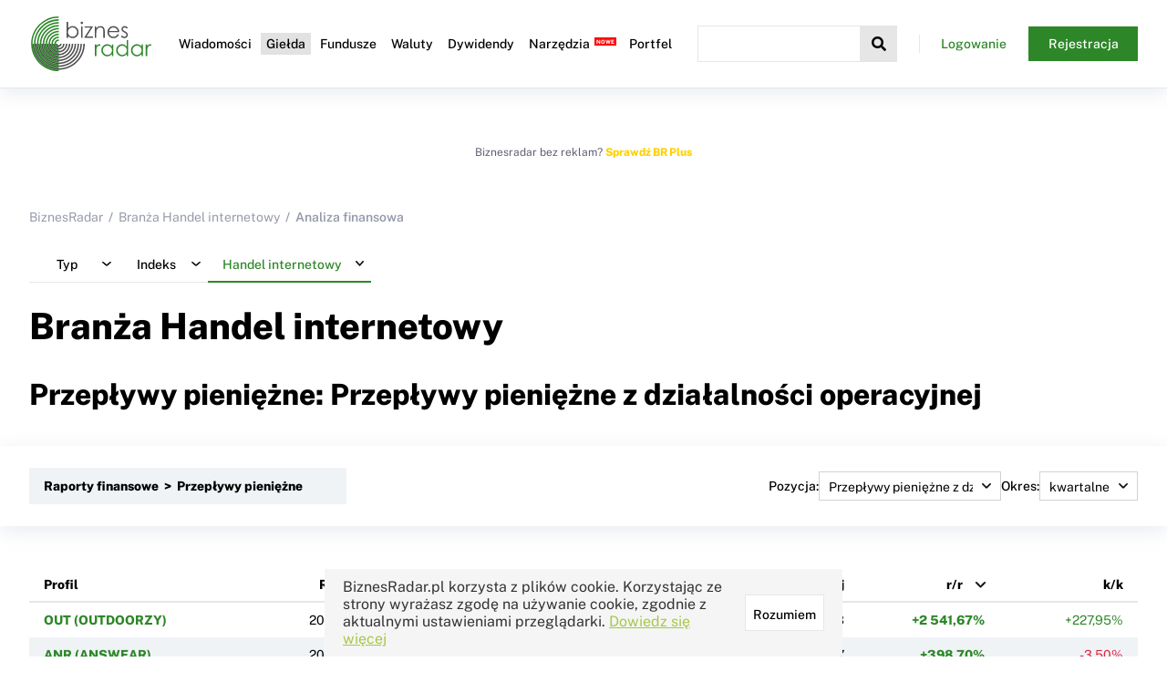

--- FILE ---
content_type: text/html; charset=UTF-8
request_url: https://www.biznesradar.pl/spolki-raporty-finansowe-przeplywy-pieniezne/branza:handel-internetowy,Q,CashflowOperatingCashflow,3,2
body_size: 19305
content:
<!DOCTYPE html>
<html lang="pl">



<head>
    <meta charset="utf-8">
    <meta name="viewport" content="width=device-width, initial-scale=1.0">
    <title>Branża Handel internetowy - Przepływy pieniężne: Przepływy pieniężne z działalności operacyjnej - BiznesRadar.pl</title>
        <meta name="description" content="Raporty finansowe: Przepływy pieniężne spółek GPW branży Handel internetowy. Przepływy pieniężne z działalności operacyjnej">        <meta name="keywords" content="branża Handel internetowy,raporty finansowe,przepływy pieniężne,Przepływy pieniężne z działalności operacyjnej">        <link rel="canonical" href="http://www.biznesradar.pl/spolki-raporty-finansowe-przeplywy-pieniezne/branza:handel-internetowy,Q,CashflowOperatingCashflow">
    <link rel="dns-prefetch" href="//adservice.google.com">
    <link rel="dns-prefetch" href="//adservice.google.pl">
    <link rel="dns-prefetch" href="//googleads.g.doubleclick.net">
    <link rel="dns-prefetch" href="//pagead2.googlesyndication.com">
    <link rel="dns-prefetch" href="//tpc.googlesyndication.com">
    <link rel="dns-prefetch" href="//www.googletagservices.com">
    <link rel="dns-prefetch" href="//connect.facebook.net">
    <link rel="dns-prefetch" href="//www.google-analytics.com">

    <link rel="preconnect" href="https://m.biznesradar.pl">

        <link rel="preload" href="/assets/fonts/gfonts/PublicSansNormalL.woff2" as="font" crossorigin="anonymous">
    <link rel="preload" href="/assets/fonts/gfonts/PublicSansNormalLExt.woff2" as="font" crossorigin="anonymous">
    <link rel="preload" href="/assets/fonts/font-awesome/fa-solid-900.woff2" as="font" crossorigin="anonymous">
    <link rel="preload" href="/assets/fonts/font-awesome/fa-brands-400.woff2" as="font" crossorigin="anonymous">
    <link rel="preload" href="/assets/fonts/font-awesome/fa-regular-400.woff2" as="font" crossorigin="anonymous">

    <link rel="icon" href="/assets/appicons/favicon.ico">
    <link rel="apple-touch-icon" sizes="57x57" href="/assets/appicons/apple-icon-57x57.png">
    <link rel="apple-touch-icon" sizes="60x60" href="/assets/appicons/apple-icon-60x60.png">
    <link rel="apple-touch-icon" sizes="72x72" href="/assets/appicons/apple-icon-72x72.png">
    <link rel="apple-touch-icon" sizes="76x76" href="/assets/appicons/apple-icon-76x76.png">
    <link rel="apple-touch-icon" sizes="114x114" href="/assets/appicons/apple-icon-114x114.png">
    <link rel="apple-touch-icon" sizes="120x120" href="/assets/appicons/apple-icon-120x120.png">
    <link rel="apple-touch-icon" sizes="144x144" href="/assets/appicons/apple-icon-144x144.png">
    <link rel="apple-touch-icon" sizes="152x152" href="/assets/appicons/apple-icon-152x152.png">
    <link rel="apple-touch-icon" sizes="180x180" href="/assets/appicons/apple-icon-180x180.png">
    <link rel="icon" type="image/png" sizes="192x192" href="/assets/appicons/android-icon-192x192.png">
    <link rel="icon" type="image/png" sizes="32x32" href="/assets/appicons/favicon-32x32.png">
    <link rel="icon" type="image/png" sizes="96x96" href="/assets/appicons/favicon-96x96.png">
    <link rel="icon" type="image/png" sizes="16x16" href="/assets/appicons/favicon-16x16.png">
    <link rel="manifest" href="/assets/appicons/manifest.json">
    <meta name="msapplication-TileColor" content="#ffffff">
    <meta name="msapplication-TileImage" content="/assets/appicons/ms-icon-144x144.png">
    <meta name="theme-color" content="#ffffff">
    
    <meta property="og:image"
        content="https://www.biznesradar.pl/assets/gfx/socials_default_img.png">
    <meta property="twitter:image"
        content="https://www.biznesradar.pl/assets/gfx/socials_default_img.png">
        <meta property="og:title" content="Branża Handel internetowy - Przepływy pieniężne: Przepływy pieniężne z działalności operacyjnej">
        <meta property="twitter:title" content="Branża Handel internetowy - Przepływy pieniężne: Przepływy pieniężne z działalności operacyjnej">
    
    
            <link rel="stylesheet" href="/assets/css/style.css?v=20251219-4" media="print" onload="this.media='all'">
            <style>
            body{font-family:'Public Sans', sans-serif;font-size:14px;color:#000;margin:0}::-moz-placeholder{color:#969BAA}::placeholder{color:#969BAA}a,a:visited,a:active{color:#000;text-decoration:none}.link,.link:visited,.link:active{color:#2D8728}.link--underline{text-decoration:underline}h1{font-weight:800;font-size:40px;line-height:48px;margin-top:0}@media (max-width: 1024px){h1{font-size:24px;line-height:32px}}h2{font-weight:800;font-size:32px;line-height:48px;margin:0 0 32px 0}@media (max-width: 1024px){h2{font-size:20px;line-height:32px;margin:0 0 16px 0}}h3{font-weight:800;font-size:28px;line-height:40px;margin-top:0}@media (max-width: 1024px){h3{font-size:18px;line-height:28px}}h4{font-weight:800;font-size:24px;line-height:36px;margin-top:0}@media (max-width: 1024px){h4{font-size:16px;line-height:24px}}h5{font-weight:800;font-size:18px;line-height:28px;margin-top:0}@media (max-width: 1024px){h5{font-size:14px;line-height:24px}}.title--big{font-weight:600;font-size:28px;line-height:40px;margin-top:0}@media (max-width: 1024px){.title--big{font-size:18px;line-height:28px}}.title--medium{font-weight:600;font-size:20px;line-height:30px;margin-top:0}@media (max-width: 1024px){.title--medium{font-size:16px;line-height:28px}}.title--small{font-weight:600;font-size:16px;line-height:24px;margin-top:0}@media (max-width: 1024px){.title--small{font-size:14px;line-height:24px}}select{font-family:'Public Sans', sans-serif;color:#000}button{color:#000}.color--black{color:#000}.color--grey{color:#969BAA}.color--greydark{color:#969BAA}.color--silver{color:#E2E8ED}.color--light{color:#F0F3F6}.color--white{color:#fff}.color--dark-blue{color:#17223E}.color--green{color:#2D8728}.color--light-green{color:rgba(45,135,40,0.1)}.color--red{color:#E0223E}.color--brplus{color:#FFD100}.background--black{background-color:#000}.background--grey{background-color:#969BAA}.background--greydark{background-color:#575C6F}.background--silver{background-color:#E2E8ED}.background--light{background-color:#F0F3F6}.background--white{background-color:#fff}.background--dark-blue{background-color:#17223E}.background--green{background-color:#2D8728}.background--light-green{background-color:rgba(45,135,40,0.1)}.background--red{background-color:#E0223E}.background--brplus{background-color:#FFD100}.background--notice{background-color:#EAF3E9}.background--hover{background-color:#FFFAE5}.hide{display:none}.show-desktop{display:block !important}.show-desktop--cell{display:table-cell !important}@media (max-width: 1024px){.show-desktop{display:none !important}}.show-mobile{display:none !important}@media (max-width: 1024px){.show-mobile{display:block !important}.show-mobile--cell{display:table-cell !important}}.overflow-scroll{overflow-x:auto;position:relative;max-width:100%}.overflow-scroll::after{transition:opacity 0.5s ease;opacity:0;content:" ";position:absolute;top:0;right:0;width:50px;height:100%;background:linear-gradient(90deg, rgba(255,255,255,0) 0%, rgba(149,149,149,0.3) 100%)}@media (min-width: 1025px){.overflow-scroll::after{display:none}}.overflow-scroll--show::after{opacity:1}.overflow-scroll--hide::after{display:none}.value--bold{font-weight:bold}.value--up{color:#2D8728}.value--down{color:#E0223E}.value--light{color:#969BAA}.value--int{white-space:nowrap}.value--date{white-space:nowrap}.value--float{white-space:nowrap}a.more{color:#2D8728;font-weight:bold;font-size:14px;display:block;margin-top:16px}a.more i{margin-left:14px}.more-c{text-align:right}@media (max-width: 639px){.more-c .button{width:100%}}.toast.toast--mod-cookie-desc{background-color:#F5F5F5;color:#333}@media (max-width: 1024px){.toast.toast--mod-cookie-desc{font-size:12px}}.push-blink{background:#FEFFD7 !important}.push-blink--up{background:#DAF2DE !important}.push-blink--down{background:#FFEDED !important}.brp-logo{background-image:url(/assets/gfx/brp.svg);background-repeat:no-repeat;background-size:cover;width:40px;height:40px;display:inline-block}.brp-logo--black{background-image:url(/assets/gfx/brp-b.svg)}.notice{padding:50px 20px;font-weight:bold;text-align:center;font-size:18px;background-color:#EAF3E9;border:1px solid #E0E0E0}.notice--mini{padding:20px;font-size:14px}.notice a,.notice a:visited,.notice a:active{color:#2D8728}dl{padding:20px 20px;background-color:#EAF3E9;border:1px solid #E0E0E0}dl dt{font-size:16px;font-weight:bold;margin:0 0 12px}dl dd{margin-left:0}dl dd img{max-width:100%}dl footer{margin-top:12px;color:#969BAA}blockquote{margin:12px 0;font-style:italic}.info-box{padding:20px;font-size:14px;background-color:#F0F3F6;border:1px solid #E0E0E0;display:flex;gap:12px}.info-box a,.info-box a:visited,.info-box a:active{color:#2D8728}.info-box .fa,.info-box .fas{color:#0080ff;font-size:18px}.indices-overview .maccordion.maccordion-quotes li .maccordion__label-content--default>div.quote{width:70px}.new:after,.premium:after,.beta:after{content:"NOWE";font-size:6px;font-weight:bold;color:#FFF;background-color:red;margin-left:3px;padding:1px 2px;position:relative;top:-5px;left:2px}.premium:after{content:"PREMIUM";background-color:#2D8728}.beta:after{content:"BETA"}h5.new:after{top:-15px;left:8px}#imgpopup{position:fixed;top:0;left:0;width:100%;height:100%;display:flex;align-items:center;justify-content:center;background-color:rgba(255,255,255,0.8);z-index:100000}#imgpopup i{position:absolute;right:32px;top:32px;font-size:48px}#imgpopup img{max-width:100%;max-height:100%}.social-icon{display:inline-block;width:40px;height:40px;border-radius:50%;background:#000;font-size:24px;display:flex;align-items:center;justify-content:center}.social-icon i{color:#FFF}.social-icon--twitter{background:#00ABF1}.social-icon--facebook{background:#39579A}.social-icon--linkedin{background:#0075AA}.breadcrumb ul{display:flex;list-style:none;padding:0;margin:0 0 24px}.breadcrumb ul li{color:#969BAA;font-weight:600}.breadcrumb ul li a{color:#969BAA;font-weight:normal}.breadcrumb li::before{content:"/";margin:0 6px}.breadcrumb li:first-child::before{content:"";margin:0}@media (max-width: 1024px){.breadcrumb{display:none}}.content-navi{padding-bottom:24px}.paid-content{background-image:url(/assets/gfx/paidcontent.png);background-repeat:no-repeat;background-size:cover;width:90px;height:18px;display:inline-block;position:relative;top:4px;opacity:0.7;margin:0 2px;cursor:pointer}.paid-content--short{width:45px}.paid-content--long{width:135px}.disclaimer{color:#969BAA;font-size:12px;margin:12px 0}.show-premium--inline,.show-hasnt-premium--inline{display:inline-block}.show-premium-1,.show-premium-2,.show-premium-3{display:none}.prem-1 .show-premium-1{display:block}.prem-1 .show-premium-1--inline{display:inline-block}.prem-2 .show-premium-2{display:block}.prem-2 .show-premium-2--inline{display:inline-block}.prem-3 .show-premium-3{display:block}.prem-3 .show-premium-3--inline{display:inline-block}.show-hasnt-premium-1,.show-hasnt-premium-2,.show-hasnt-premium-3{display:block}.show-hasnt-premium-1--inline,.show-hasnt-premium-2--inline,.show-hasnt-premium-3--inline{display:inline-block}.prem-1 .show-hasnt-premium-1{display:none}.prem-2 .show-hasnt-premium-2{display:none}.prem-3 .show-hasnt-premium-3{display:none}.premium-value{pointer-events:none;cursor:pointer}.premium-value>*{display:none}.premium-value::after{content:"";background-image:url(/assets/gfx/paidcontent.png);background-repeat:no-repeat;background-size:cover;display:inline-block;width:45px;height:18px;cursor:pointer;pointer-events:auto}.prem-1 .premium-value--1>*{display:inline-block}.prem-1 .premium-value--1::after{display:none}.prem-2 .premium-value--2>*{display:inline-block}.prem-2 .premium-value--2::after{display:none}.prem-3 .premium-value--3>*{display:inline-block}.prem-3 .premium-value--3::after{display:none}nav.full-width{position:relative;margin-bottom:48px}nav.full-width .full-width__content{padding:24px 0}nav.full-width .full-width__content::before{position:absolute;display:block;content:" ";width:100vw;height:100%;top:0;right:calc(0px - (100vw - 1290px)/2);z-index:-1;overflow-x:hidden;box-shadow:0 5px 20px 0 rgba(182,189,204,0.3)}@media (max-width: 1360px){nav.full-width .full-width__content::before{right:-32px}}@media (max-width: 1180px){nav.full-width .full-width__content::before{right:-16px}}@media (max-width: 639px){nav.full-width .full-width__content::before{display:none}}@media (max-width: 639px){nav.full-width{margin-bottom:16px}}.options{margin:24px 0;display:flex;gap:16px}.options--right{justify-content:flex-end}.indicator-icon{display:inline-block;width:16px;height:16px;border-radius:16px;background-color:#949494}.indicator-icon--buy-big{background-color:#007F46}.indicator-icon--sell-big{background-color:#FA1100}.indicator-icon--buy{background-color:#23C334}.indicator-icon--sell{background-color:#FF8412}.trendmarker-icon{display:inline-block;width:30px;height:16px}.trendmarker-icon---2{background-color:#FF0000}.trendmarker-icon---1{background-color:#FF7F7F}.trendmarker-icon--0{background-color:#FFF7D6}.trendmarker-icon--1{background-color:#7FD888}.trendmarker-icon--2{background-color:#007F0E}

.layout--standard{max-width:1275px;margin:0 auto;padding:56px 32px 48px}@media (max-width: 1180px){.layout--standard{padding:34px 16px 24px}}.layout-grid--2cols{max-width:1275px;margin:0 auto 56px;display:grid;grid-template-columns:1fr 300px;grid-gap:20px}.layout-grid--2cols .overflow-scroll{max-width:calc(100vw - 400px)}@media (max-width: 1024px){.layout-grid--2cols{display:block;margin:0 auto 24px}.layout-grid--2cols .overflow-scroll{max-width:100%}}

.content__wrapper{margin-top:96px}@media (max-width: 1180px){.content__wrapper{margin-top:72px}}header.header{position:fixed;top:0;left:0;width:100%;z-index:50000;background:#fff;border-bottom:1px solid #E2E8ED;box-shadow:0 5px 20px 0 rgba(182,189,204,0.3)}@media (min-width: 1181px){header.header.header--sticky .header__logo img{height:40px}}header.header .header__inner{max-width:1275px;margin:0 auto;display:flex;align-items:center;padding:16px 32px}header.header .header__menu-btn{display:none}header.header .header__logo{margin:0}header.header .header__logo img{display:block;height:64px;transition:height .5s ease}header.header .header__nav{z-index:2}header.header .header__nav .header__nav-close-btn{display:none}header.header .header__nav .header__nav-inner>ul{margin:0;list-style:none;display:flex;padding-left:20px;padding-right:20px}header.header .header__nav .header__nav-inner>ul>li{margin:0 2px}header.header .header__nav .header__nav-inner>ul>li>a,header.header .header__nav .header__nav-inner>ul>li>span{font-weight:500;font-size:14px;text-decoration:none;color:#000;display:inline-block;padding:4px 6px}@media (min-width: 1181px){header.header .header__nav .header__nav-inner>ul>li:hover>a,header.header .header__nav .header__nav-inner>ul>li:hover>span{background:#2D8728;color:#fff}}header.header .header__nav .header__nav-inner>ul>li.active>a,header.header .header__nav .header__nav-inner>ul>li.active>span{color:#000;background:#E2E2E2}header.header .header__nav .header__nav-inner>ul>li .nav__expand{min-width:200px;display:none;background:#fff;padding:8px 5px 5px 5px;box-shadow:5px 5px 5px 0px rgba(0,0,0,0.22)}header.header .header__nav .header__nav-inner>ul>li .nav__expand .nav__group{margin-bottom:16px}header.header .header__nav .header__nav-inner>ul>li .nav__expand .nav__label{font-weight:500;font-size:14px;border:1px solid #E2E8ED;display:block;padding:2px 8px;margin-bottom:8px}header.header .header__nav .header__nav-inner>ul>li .nav__expand ul{margin:0 0 10px 0;padding:0 10px}header.header .header__nav .header__nav-inner>ul>li .nav__expand ul li{margin:6px 0}header.header .header__nav .header__nav-inner>ul>li .nav__expand ul li a{text-decoration:none;color:#000;font-size:13px}@media (min-width: 1181px){header.header .header__nav .header__nav-inner>ul>li .nav__expand ul li a:hover{color:#2D8728;font-weight:bold}}@media (min-width: 1181px){header.header .header__nav .header__nav-inner>ul>li:hover .nav__expand{display:block;position:absolute}}header.header .header__nav .header__nav-inner>ul>li ul{margin:0;list-style:none}header.header .header__search{flex-grow:1;display:flex;position:relative;z-index:1}header.header .header__search .header__search-close-btn{display:none}header.header .header__search button{display:flex;justify-content:space-around;align-items:center;width:40px;min-width:40px;height:40px;background-color:#F0F3F6;border:none;font-size:16px;cursor:pointer}header.header .header__search input{opacity:0;width:100%;padding:0;overflow:hidden;outline:none}header.header .header__search.header__search--active .header__search-btn{background-color:#E6E6E6}header.header .header__search.header__search--active input{-webkit-appearance:textfield;margin-top:0;opacity:1;padding:10px;border-color:#E6E6E6;transition:width .5s ease}header.header .header__search.header__search--active .ac_results{display:block !important}header.header .header__search .ac_results{display:none !important;top:40px}header.header .header__profile{margin-left:24px;max-width:240px;z-index:2;display:flex}header.header .header__profile--logged{justify-content:space-between;align-items:center}header.header .header__profile--logged label{flex-grow:1;text-align:right;white-space:nowrap;overflow:hidden;text-overflow:ellipsis;background-image:url("[data-uri]");background-repeat:no-repeat;background-position:left 0 top 50%;padding-left:24px}header.header .header__profile--logged button{display:flex;justify-content:space-around;align-items:center;border:none;background:none;font-size:22px;cursor:pointer;margin-left:20px;max-width:32px}header.header .header__profile--notlogged .button{padding:12px 12px;width:120px}header.header .header__profile--notlogged .button:nth-child(1){background-image:url("[data-uri]");background-repeat:no-repeat;background-position:left 0 top 50%}@media (max-width: 1180px){header.header .header__inner{padding:16px;justify-content:space-between}header.header .header__menu-btn{display:flex;justify-content:space-around;align-items:center;width:40px;height:40px;background-color:#F0F3F6;border:none;font-size:16px;cursor:pointer;outline:none}header.header .header__nav{display:block;position:fixed;left:0;top:0;width:100%;height:100%;opacity:0;transition:opacity .5s ease;background:rgba(0,0,0,0.2);pointer-events:none}header.header .header__nav .header__nav-inner{transition:transform .5s ease;z-index:100;position:absolute;background:#fff;transform:translateX(-300px);left:0;top:0;width:75%;max-width:320px;height:100%;padding-top:120px;box-sizing:border-box}header.header .header__nav .header__nav-inner .header__nav-close-btn{display:block;border:none;background:none;font-size:22px;position:absolute;top:15px;right:10px;outline:none}header.header .header__nav .header__nav-inner>ul{display:block;overflow:auto;height:100%;padding:0}header.header .header__nav .header__nav-inner>ul>li{line-height:40px;margin:0}header.header .header__nav .header__nav-inner>ul>li>a,header.header .header__nav .header__nav-inner>ul>li>span:first-child{padding:0 24px 0 16px;font-size:18px;display:flex;justify-content:space-between;align-items:center}header.header .header__nav .header__nav-inner>ul>li>a::after,header.header .header__nav .header__nav-inner>ul>li>span:first-child::after{font-family:"Font Awesome 5 Free";font-weight:900;content:"\f105";transition:all 0.2s}header.header .header__nav .header__nav-inner>ul>li.expanded>a,header.header .header__nav .header__nav-inner>ul>li.expanded>span{background:linear-gradient(90deg, #349934 0%, #f2f2f2 100%);color:#fff}header.header .header__nav .header__nav-inner>ul>li.expanded>a::after,header.header .header__nav .header__nav-inner>ul>li.expanded>span::after{color:#2D8728;transform:rotate(90deg)}header.header .header__nav .header__nav-inner>ul>li.expanded>.nav__expand{display:block;box-shadow:none;padding:10px}header.header .header__nav .header__nav-inner>ul>li.expanded>.nav__expand ul li a{font-size:15px}header.header .header__nav .header__nav-inner>ul>li.expanded>.nav__expand .nav__group{margin-bottom:0}header.header .header__nav .header__nav-inner>ul>li.expanded>.nav__expand .nav__group .nav__label{font-size:18px;padding:0 15px;display:flex;justify-content:space-between;align-items:center}header.header .header__nav .header__nav-inner>ul>li.expanded>.nav__expand .nav__group .nav__label::after{font-family:"Font Awesome 5 Free";font-weight:900;content:"\f105";transition:all 0.2s}header.header .header__nav .header__nav-inner>ul>li.expanded>.nav__expand .nav__group ul{display:none}header.header .header__nav .header__nav-inner>ul>li.expanded>.nav__expand .nav__group.expanded .nav__label{color:#2D8728}header.header .header__nav .header__nav-inner>ul>li.expanded>.nav__expand .nav__group.expanded .nav__label::after{color:#2D8728;transform:rotate(90deg)}header.header .header__nav .header__nav-inner>ul>li.expanded>.nav__expand .nav__group.expanded ul{display:block}header.header .header__nav .header__nav-inner>ul>li.expanded>.nav__expand .nav__group.expanded ul li{padding-left:8px}header.header .header__nav .header__nav-inner>ul>li.no-expand>a::after,header.header .header__nav .header__nav-inner>ul>li.no-expand>span::after{display:none}header.header .header__nav .header__nav-inner>ul>li:last-child{margin-bottom:20px}header.header .header__profile{display:none}header.header .header__logo img{height:40px}header.header .header__search{flex-grow:0}header.header .header__search input{width:1px}header.header--search-mode{position:fixed;width:100%;height:100%;padding-top:40px}header.header--search-mode .header__inner{display:block}header.header--search-mode .header__menu-btn,header.header--search-mode .header__logo{display:none}header.header--search-mode .header__search{width:100%}header.header--search-mode .header__search .header__search-close-btn{font-size:22px;display:block;position:fixed;top:10px;right:10px;background:none}header.header--search-mode .header__search--active input{width:100%}header.header--menu-mode .header__nav{opacity:1;pointer-events:auto}header.header--menu-mode .header__nav .header__nav-inner{transform:translateX(0)}@-webkit-keyframes fadeIn{0%{opacity:0}100%{opacity:1}}@keyframes fadeIn{0%{opacity:0}100%{opacity:1}}header.header--menu-mode .header__profile{display:flex;position:fixed;margin:0;left:0;top:60px;max-width:320px;width:75%;padding:0 16px;box-sizing:border-box;-webkit-animation:fadeIn 1s ease-in;animation:fadeIn 1s ease-in;border-bottom:1px solid #E2E8ED;padding-bottom:16px}header.header--menu-mode .header__profile--logged label{background:none;text-align:left;padding-left:0}header.header--menu-mode .header__profile--notlogged{justify-content:space-between}header.header--menu-mode .header__profile--notlogged .button:nth-child(1){background:none}.search-mode .ac_results{max-height:calc(100vh - 140px)}.search-mode .ac_results ul{max-height:calc(100vh - 140px) !important}.menu-mode{overflow:hidden;max-width:100%}}
        </style>
    
    <script src="/user-data/"></script>
    <script>
        var serviceRootDomain = 'biznesradar.pl';
        "use strict";function _typeof(t){return(_typeof="function"==typeof Symbol&&"symbol"==typeof Symbol.iterator?function(t){return typeof t}:function(t){return t&&"function"==typeof Symbol&&t.constructor===Symbol&&t!==Symbol.prototype?"symbol":typeof t})(t)}var runtime=function(t){var e=Object.prototype,r=e.hasOwnProperty,n=Object.defineProperty||function(t,e,r){t[e]=r.value},o="function"==typeof Symbol?Symbol:{},i=o.iterator||"@@iterator",a=o.asyncIterator||"@@asyncIterator",c=o.toStringTag||"@@toStringTag";function u(t,e,r){return Object.defineProperty(t,e,{value:r,enumerable:!0,configurable:!0,writable:!0}),t[e]}try{u({},"")}catch(t){u=function(t,e,r){return t[e]=r}}function f(t,e,r,o){var i=e&&e.prototype instanceof s?e:s,a=Object.create(i.prototype),c=new j(o||[]);return n(a,"_invoke",{value:L(t,r,c)}),a}function l(t,e,r){try{return{type:"normal",arg:t.call(e,r)}}catch(t){return{type:"throw",arg:t}}}t.wrap=f;var h={};function s(){}function p(){}function y(){}var d={};u(d,i,(function(){return this}));var v=Object.getPrototypeOf,g=v&&v(v(O([])));g&&g!==e&&r.call(g,i)&&(d=g);var m=y.prototype=s.prototype=Object.create(d);function w(t){["next","throw","return"].forEach((function(e){u(t,e,(function(t){return this._invoke(e,t)}))}))}function b(t,e){var o;n(this,"_invoke",{value:function(n,i){function a(){return new e((function(o,a){!function n(o,i,a,c){var u=l(t[o],t,i);if("throw"!==u.type){var f=u.arg,h=f.value;return h&&"object"===_typeof(h)&&r.call(h,"__await")?e.resolve(h.__await).then((function(t){n("next",t,a,c)}),(function(t){n("throw",t,a,c)})):e.resolve(h).then((function(t){f.value=t,a(f)}),(function(t){return n("throw",t,a,c)}))}c(u.arg)}(n,i,o,a)}))}return o=o?o.then(a,a):a()}})}function L(t,e,r){var n="suspendedStart";return function(o,i){if("executing"===n)throw new Error("Generator is already running");if("completed"===n){if("throw"===o)throw i;return{value:void 0,done:!0}}for(r.method=o,r.arg=i;;){var a=r.delegate;if(a){var c=x(a,r);if(c){if(c===h)continue;return c}}if("next"===r.method)r.sent=r._sent=r.arg;else if("throw"===r.method){if("suspendedStart"===n)throw n="completed",r.arg;r.dispatchException(r.arg)}else"return"===r.method&&r.abrupt("return",r.arg);n="executing";var u=l(t,e,r);if("normal"===u.type){if(n=r.done?"completed":"suspendedYield",u.arg===h)continue;return{value:u.arg,done:r.done}}"throw"===u.type&&(n="completed",r.method="throw",r.arg=u.arg)}}}function x(t,e){var r=e.method,n=t.iterator[r];if(void 0===n)return e.delegate=null,"throw"===r&&t.iterator.return&&(e.method="return",e.arg=void 0,x(t,e),"throw"===e.method)?h:("return"!==r&&(e.method="throw",e.arg=new TypeError("The iterator does not provide a '"+r+"' method")),h);var o=l(n,t.iterator,e.arg);if("throw"===o.type)return e.method="throw",e.arg=o.arg,e.delegate=null,h;var i=o.arg;return i?i.done?(e[t.resultName]=i.value,e.next=t.nextLoc,"return"!==e.method&&(e.method="next",e.arg=void 0),e.delegate=null,h):i:(e.method="throw",e.arg=new TypeError("iterator result is not an object"),e.delegate=null,h)}function E(t){var e={tryLoc:t[0]};1 in t&&(e.catchLoc=t[1]),2 in t&&(e.finallyLoc=t[2],e.afterLoc=t[3]),this.tryEntries.push(e)}function _(t){var e=t.completion||{};e.type="normal",delete e.arg,t.completion=e}function j(t){this.tryEntries=[{tryLoc:"root"}],t.forEach(E,this),this.reset(!0)}function O(t){if(null!=t){var e=t[i];if(e)return e.call(t);if("function"==typeof t.next)return t;if(!isNaN(t.length)){var n=-1,o=function e(){for(;++n<t.length;)if(r.call(t,n))return e.value=t[n],e.done=!1,e;return e.value=void 0,e.done=!0,e};return o.next=o}}throw new TypeError(_typeof(t)+" is not iterable")}return p.prototype=y,n(m,"constructor",{value:y,configurable:!0}),n(y,"constructor",{value:p,configurable:!0}),p.displayName=u(y,c,"GeneratorFunction"),t.isGeneratorFunction=function(t){var e="function"==typeof t&&t.constructor;return!!e&&(e===p||"GeneratorFunction"===(e.displayName||e.name))},t.mark=function(t){return Object.setPrototypeOf?Object.setPrototypeOf(t,y):(t.__proto__=y,u(t,c,"GeneratorFunction")),t.prototype=Object.create(m),t},t.awrap=function(t){return{__await:t}},w(b.prototype),u(b.prototype,a,(function(){return this})),t.AsyncIterator=b,t.async=function(e,r,n,o,i){void 0===i&&(i=Promise);var a=new b(f(e,r,n,o),i);return t.isGeneratorFunction(r)?a:a.next().then((function(t){return t.done?t.value:a.next()}))},w(m),u(m,c,"Generator"),u(m,i,(function(){return this})),u(m,"toString",(function(){return"[object Generator]"})),t.keys=function(t){var e=Object(t),r=[];for(var n in e)r.push(n);return r.reverse(),function t(){for(;r.length;){var n=r.pop();if(n in e)return t.value=n,t.done=!1,t}return t.done=!0,t}},t.values=O,j.prototype={constructor:j,reset:function(t){if(this.prev=0,this.next=0,this.sent=this._sent=void 0,this.done=!1,this.delegate=null,this.method="next",this.arg=void 0,this.tryEntries.forEach(_),!t)for(var e in this)"t"===e.charAt(0)&&r.call(this,e)&&!isNaN(+e.slice(1))&&(this[e]=void 0)},stop:function(){this.done=!0;var t=this.tryEntries[0].completion;if("throw"===t.type)throw t.arg;return this.rval},dispatchException:function(t){if(this.done)throw t;var e=this;function n(r,n){return a.type="throw",a.arg=t,e.next=r,n&&(e.method="next",e.arg=void 0),!!n}for(var o=this.tryEntries.length-1;o>=0;--o){var i=this.tryEntries[o],a=i.completion;if("root"===i.tryLoc)return n("end");if(i.tryLoc<=this.prev){var c=r.call(i,"catchLoc"),u=r.call(i,"finallyLoc");if(c&&u){if(this.prev<i.catchLoc)return n(i.catchLoc,!0);if(this.prev<i.finallyLoc)return n(i.finallyLoc)}else if(c){if(this.prev<i.catchLoc)return n(i.catchLoc,!0)}else{if(!u)throw new Error("try statement without catch or finally");if(this.prev<i.finallyLoc)return n(i.finallyLoc)}}}},abrupt:function(t,e){for(var n=this.tryEntries.length-1;n>=0;--n){var o=this.tryEntries[n];if(o.tryLoc<=this.prev&&r.call(o,"finallyLoc")&&this.prev<o.finallyLoc){var i=o;break}}i&&("break"===t||"continue"===t)&&i.tryLoc<=e&&e<=i.finallyLoc&&(i=null);var a=i?i.completion:{};return a.type=t,a.arg=e,i?(this.method="next",this.next=i.finallyLoc,h):this.complete(a)},complete:function(t,e){if("throw"===t.type)throw t.arg;return"break"===t.type||"continue"===t.type?this.next=t.arg:"return"===t.type?(this.rval=this.arg=t.arg,this.method="return",this.next="end"):"normal"===t.type&&e&&(this.next=e),h},finish:function(t){for(var e=this.tryEntries.length-1;e>=0;--e){var r=this.tryEntries[e];if(r.finallyLoc===t)return this.complete(r.completion,r.afterLoc),_(r),h}},catch:function(t){for(var e=this.tryEntries.length-1;e>=0;--e){var r=this.tryEntries[e];if(r.tryLoc===t){var n=r.completion;if("throw"===n.type){var o=n.arg;_(r)}return o}}throw new Error("illegal catch attempt")},delegateYield:function(t,e,r){return this.delegate={iterator:O(t),resultName:e,nextLoc:r},"next"===this.method&&(this.arg=void 0),h}},t}("object"===("undefined"==typeof module?"undefined":_typeof(module))?module.exports:{});try{regeneratorRuntime=runtime}catch(t){"object"===("undefined"==typeof globalThis?"undefined":_typeof(globalThis))?globalThis.regeneratorRuntime=runtime:Function("r","regeneratorRuntime = r")(runtime)}
"use strict";function _createForOfIteratorHelper(t,r){var e="undefined"!=typeof Symbol&&t[Symbol.iterator]||t["@@iterator"];if(!e){if(Array.isArray(t)||(e=_unsupportedIterableToArray(t))||r&&t&&"number"==typeof t.length){e&&(t=e);var n=0,o=function(){};return{s:o,n:function(){return n>=t.length?{done:!0}:{done:!1,value:t[n++]}},e:function(t){throw t},f:o}}throw new TypeError("Invalid attempt to iterate non-iterable instance.\nIn order to be iterable, non-array objects must have a [Symbol.iterator]() method.")}var c,a=!0,u=!1;return{s:function(){e=e.call(t)},n:function(){var t=e.next();return a=t.done,t},e:function(t){u=!0,c=t},f:function(){try{a||null==e.return||e.return()}finally{if(u)throw c}}}}function _unsupportedIterableToArray(t,r){if(t){if("string"==typeof t)return _arrayLikeToArray(t,r);var e=Object.prototype.toString.call(t).slice(8,-1);return"Object"===e&&t.constructor&&(e=t.constructor.name),"Map"===e||"Set"===e?Array.from(t):"Arguments"===e||/^(?:Ui|I)nt(?:8|16|32)(?:Clamped)?Array$/.test(e)?_arrayLikeToArray(t,r):void 0}}function _arrayLikeToArray(t,r){(null==r||r>t.length)&&(r=t.length);for(var e=0,n=new Array(r);e<r;e++)n[e]=t[e];return n}var initFunctions={checkProductAccess:function(t){var r=Array.isArray(t)?t:[t];if(account.products){var e,n=_createForOfIteratorHelper(r);try{for(n.s();!(e=n.n()).done;){var o=e.value;for(var c in account.products)if(account.products[c].product.OID==o&&account.products[c].access)for(var a in account.products[c].access)if(account.products[c].access[a].Active)return!0}}catch(t){n.e(t)}finally{n.f()}}return!1},bodyWrapperOpen:function(){var t=[];"undefined"!=typeof account&&(account.oid&&t.push("logged"),this.checkProductAccess(1)&&t.push("prem-1"),this.checkProductAccess(2)&&(t.push("prem-2"),t.push("adf")),this.checkProductAccess(3)&&(t.push("prem-3"),t.push("adf")),account.wallets&&account.wallets.length>1&&t.push("hw")),document.write('<div id="main-props" class="'+t.join(" ")+'">')},bodyWrapperClose:function(){document.write("</div>")}};initFunctions.checkProductAccess([2,3])&&(window.DAD=!0),document.addEventListener("DOMContentLoaded",(function(t){initFunctions.checkProductAccess([1,2,3])||fetch(new Request("https://pagead2.googlesyndication.com/pagead/js/adsbygoogle.js",{method:"HEAD",mode:"no-cors"})).catch((function(t){document.getElementById("main-props").classList.add("adb")}))}));    </script>

    <script>
	if(!window.DAD){
		var gdfp_async = true;
			var _dfp_sd = "";
		_dfp_sd += "googletag.defineSlot('/60562554/New_BiznesRadar.pl_300x250', [[970,250],[750,300],[750,200],[750,100],[728,90],[468,60],[300,250],[320,50],[320,100]], 'div-gpt-ad-6912593321-0').defineSizeMapping(googletag.sizeMapping().addSize([1024,0], [[970,250],[750,300],[750,200],[750,100],[728,90],[468,60]]).addSize([768,0], [[750,300],[750,200],[750,100],[728,90],[468,60]]).addSize([320,0], [[300,250],[320,50],[320,100]]).addSize([0,0], [[300,250],[320,50],[320,100]]).build()).setTargeting('br_channel', 'PROFILE').setTargeting('br_source', 'BDM').addService(googletag.pubads());\r\n";
		_dfp_sd += "googletag.defineSlot('/60562554/BR_glowna_billboard2', [[970,250],[750,300],[750,200],[750,100],[728,90],[468,60],[300,250],[320,50],[320,100]], 'div-gpt-ad-7728856085-1').defineSizeMapping(googletag.sizeMapping().addSize([1024,0], [[970,250],[750,300],[750,200],[750,100],[728,90],[468,60]]).addSize([768,0], [[750,300],[750,200],[750,100],[728,90],[468,60]]).addSize([320,0], [[300,250],[320,50],[320,100]]).addSize([0,0], [[300,250],[320,50],[320,100]]).build()).setTargeting('br_channel', 'PROFILE').setTargeting('br_source', 'BDM').addService(googletag.pubads());\r\n";
		if(gdfp_async){
			var _dfp_h = ""
				+"<sc" + "ript>\r\n"
				+"var googletag = googletag || {};\r\n"
				+"googletag.cmd = googletag.cmd || [];\r\n"
				+"(function() {\r\n"
				+"var gads = document.createElement('script');\r\n"
				+"gads.async = true;\r\n"
				+"gads.type = 'text/javascript';\r\n"
				+"var useSSL = 'https:' == document.location.protocol;\r\n"
				+"gads.src = (useSSL ? 'https:' : 'http:') +\r\n"
				+"'//www.googletagservices.com/tag/js/gpt.js';\r\n"
				+"var node = document.getElementsByTagName('script')[0];\r\n"
				+"node.parentNode.insertBefore(gads, node);\r\n"
				+"})();\r\n"
				+"</scr" + "ipt>\r\n"
				+"<scr" + "ipt type=\"text/javascript\">\r\n"
				+"googletag.cmd.push(function() {\r\n"
				+ _dfp_sd
				+"googletag.pubads().enableSingleRequest();\r\n"
				+"googletag.pubads().collapseEmptyDivs();\r\n"
				+"googletag.enableServices();\r\n"
				+"})\r\n"
				+"</scr" + "ipt>";
			document.write(_dfp_h);
		} else {
			var _dfp_h = ""
				+"<scr" + "ipt type=\"text/javascript\">\r\n"
				+"(function() {\r\n"
				+"var useSSL = 'https:' == document.location.protocol;\r\n"
				+"var src = (useSSL ? 'https:' : 'http:') +\r\n"
				+"'//www.googletagservices.com/tag/js/gpt.js';\r\n"
				+"document.write('<scr' + 'ipt src=\"' + src + '\"></scr' + 'ipt>');\r\n"
				+"})();\r\n"
				+"</scr" + "ipt>";
			document.write(_dfp_h);
		}
	}
	else{
		googletag = undefinedgoogletag = {display: function(){},pubads: function(){return {enableSyncRendering: function(){},enableSingleRequest: function(){}}}, enableServices: function(){}}; 
	}
</script>

    
    <script>
        function _gu(){
        if (typeof account != 'undefined' && account.oid) return account.oid;
        var _c = document.cookie.match(RegExp('(?:^|;\\s*)_ga=([^;]*)'));
        if (_c) return "GA_" + _c[1].split('.')[2] || "";
        return "";
        }
        dataLayer = [{
        'dimension1': (typeof account != 'undefined' && account.oid ? 'YES' : 'NO'),
        'dimension3': (typeof _advertising != 'undefined' ? 'NO' : 'YES'),
        'dimension5': 'YES',
                        'UserLogged': (typeof account != 'undefined' && account.oid ? 'Yes' : 'No'),
        'Authentication': (typeof account != 'undefined' && account.oid ? (account.service == 'SE' ? 'standard' :
            'social') : ''),
        'User': '' + _gu(),
        'PageType': 'other',
'PremiumContent': 'No',
'PageSubCategory': 'ND',
'PageCategory': 'Giełda',

        }];
    </script>
    <!-- Google Tag Manager -->
<script>(function(w,d,s,l,i){w[l]=w[l]||[];w[l].push({'gtm.start': new Date().getTime(),event:'gtm.js'});var f=d.getElementsByTagName(s)[0], j=d.createElement(s),dl=l!='dataLayer'?'&l='+l:'';j.async=true;j.src='https://www.googletagmanager.com/gtm.js?id='+i+dl;f.parentNode.insertBefore(j,f);})(window,document,'script','dataLayer','GTM-MJF7SFF');</script>
<!-- End Google Tag Manager -->    <script>
                if(!window.DAD){
        document.write('<scr' +
            'ipt async src="//cmp.optad360.io/items/cca73bed-93b4-4906-a585-809b066e5798.min.js"></scr' + 'ipt>');
        }
    </script>
</head>

<body class="page-spolki-raporty-finansowe-przeplywy-pieniezne"><script>
	if(!gdfp_async){
		var _dfp_h = ""
			+"<scr" + "ipt>\r\n"
			+ _dfp_sd
			+"googletag.pubads().enableSyncRendering();\r\n"
			+"googletag.pubads().enableSingleRequest();\r\n"
			+"googletag.enableServices();\r\n"
			+"</scr" + "ipt>";
		document.write(_dfp_h);
	}
</script>

    <script>
                if(!window.DAD){
        document.write('<scr' +
            'ipt async src="//get.optad360.io/sf/43fa4186-41d3-11e8-a7ed-06048607e8f8/plugin.min.js"></scr' + 'ipt>'
        );
        }
    </script>

    <script>
        initFunctions.bodyWrapperOpen();
    </script>

            <header class="header js-header">

    <div class="header__inner">

        <button class="button--icon-only header__menu-btn js-header__menu-btn" title="Menu"><i class="fas fa-bars"></i></button>

                    <div class="header__logo"><a href="/"><img src="/assets/gfx/logo.svg" alt="BiznesRadar.pl"></a></div>
        
        <nav class="header__nav js-header__nav">
            <div class="header__nav-inner js-header__nav-inner">
                <button class="header__nav-close-btn js-header__nav-close-btn" title="Znajdź instrument"><i class="fas fa-times"></i></button>
                <ul>
                    <li itemtype="http://schema.org/SiteNavigationElement" itemscope="" class="">
                        <a href="/artykuly/">Wiadomości</a>
                        <div class="nav__expand">
                            <ul>
                                <li itemprop="name"><a itemprop="url" href="/komentarze-gieldowe/">Komentarze giełdowe</a></li>
                                <li itemprop="name"><a itemprop="url" href="/news-archive/2,1">Komunikaty ESPI/EBI</a></li>
                                <li itemprop="name"><a itemprop="url" href="/artykuly/">Najważniejsze wiadomości</a></li>
                            </ul>
                        </div>
                    </li>
                    
                    <li itemtype="http://schema.org/SiteNavigationElement" itemscope="" class=" active">
                        <a href="/gielda/akcje_gpw">Giełda</a>
                        <div class="nav__expand">
                            <div class="nav__group js-nav__group">
                                <span class="nav__label"><span>GPW</span></span>
                                <ul>
                                    <li itemprop="name"><a itemprop="url" href="/gielda/akcje_gpw" title="Notowania akcji GPW">Akcje GPW</a></li>
                                    <li itemprop="name"><a itemprop="url" href="/gielda/newconnect" title="Notowania akcji NewConnect">Akcje NewConnect</a></li>
                                    <li itemprop="name"><a itemprop="url" href="/gielda/akcje_globalconnect" title="Notowania akcji GlobalConnect">Akcje GlobalConnect</a></li>
                                    <li itemprop="name"><a itemprop="url" href="/gielda/certyfikaty_inwestycyjne" title="Notowania certyfikatów inwestycyjnych">Certyfikaty inwestycyjne</a></li>
                                    <li itemprop="name"><a itemprop="url" href="/gielda/etf" title="Notowania ETF GPW">ETF</a></li>
                                    <li itemprop="name"><a itemprop="url" href="/gielda/indeksy" title="Notowania indeksów GPW">Indeksy</a></li>
                                    <li itemprop="name"><a itemprop="url" href="/gielda/pochodne_kontrakty" title="Notowania kontraktów terminowych GPW">Kontrakty terminowe</a></li>
                                    <li itemprop="name"><a itemprop="url" href="/gielda/obligacje" title="Notowania obligacji rynku Catalyst GPW">Obligacje</a></li>
                                    <li itemprop="name"><a itemprop="url" href="/gielda/pochodne_opcje" title="Notowania kontraktów opcyjnych GPW">Opcje</a></li>
                                    <li itemprop="name"><a itemprop="url" href="/gielda/strukturyzowane" title="Notowania produktów strukturyzowanych">Strukturyzowane</a></li>
                                    <li itemprop="name"><a itemprop="url" href="/gielda/warranty" title="Notowania warratnów GPW">Warranty</a></li>
                                </ul>
                            </div>
                            <div class="nav__group js-nav__group">
                                <span class="nav__label"><span>Komponenty</span></span>
                                <ul>
                                    <li itemprop="name"><a itemprop="url" href="/gielda/indeks:mWIG40" title="Notowania spółek z indeksu mWIG40">mWIG40</a></li>
                                    <li itemprop="name"><a itemprop="url" href="/gielda/indeks:sWIG80" title="Notowania spółek z indeksu sWIG80">sWIG80</a></li>
                                    <li itemprop="name"><a itemprop="url" href="/gielda/indeks:WIG20" title="Notowania spółek z indeksu WIG20">WIG20</a></li>
                                    <li itemprop="name"><a itemprop="url" href="/gielda/indeks:WIG30" title="Notowania spółek z indeksu WIG30">WIG30</a></li>
                                </ul>
                            </div>
                            <div class="nav__group js-nav__group">
                                <span class="nav__label"><span>Świat</span></span>
                                <ul>
                                    <li itemprop="name"><a itemprop="url" href="/gielda/indeksy_swiatowe" title="Notowania indeksów zagranicznych">Indeksy światowe</a></li>
                                    <li itemprop="name"><a itemprop="url" href="/gielda/towary" title="Notowania kontaktów terminowych na towary i surowce">Towary</a></li>
                                    <li itemprop="name"><a itemprop="url" href="/gielda/akcje_zagraniczne" title="Notowania akcji zagranicznych">Akcje zagraniczne</a></li>
                                </ul>
                            </div>
                        </div>
                    </li>
                    
                    <li itemtype="http://schema.org/SiteNavigationElement" itemscope="" class="">
                        <a href="/fundusze/krajowe-akcji" title="Fundusze inwestycyjne">Fundusze</a>
                        <div class="nav__expand nav__expand--force">
                            <div class="nav__group js-nav__group">
                                <span class="nav__label"><span>TFI</span></span>
                                <ul>
                                    <li itemprop="name"><a itemprop="url" href="/fundusze/krajowe-akcji" title="Fundusze inwestycyjne krajowe Akcji polskich">Akcji polskich</a></li>
                                    <li itemprop="name"><a itemprop="url" href="/fundusze/krajowe-akcji-rynkow-zagranicznych" title="Fundusze inwestycyjne krajowe Akcji rynków zagranicznych">Akcji rynków zagranicznych</a></li>   
                                    <li itemprop="name"><a itemprop="url" href="/fundusze/krajowe-rynku-pienieznego" title="Fundusze inwestycyjne krajowe Gotówkowe i pieniężne">Gotówkowe i pieniężne</a></li>
                                    <li itemprop="name"><a itemprop="url" href="/fundusze/krajowe-inne" title="Fundusze inwestycyjne krajowe Inne">Inne</a></li>
                                                                        <li itemprop="name"><a itemprop="url" href="/fundusze/krajowe-papierow-dluznych" title="Fundusze inwestycyjne krajowe Papierów dłużnych">Papierów dłużnych</a></li>
                                    <li itemprop="name"><a itemprop="url" href="/fundusze/ppk" title="Fundusze inwestycyjne krajowe PPK zdefiniowanej daty">PPK zdefiniowanej daty</a></li>   
                                    <li itemprop="name"><a itemprop="url" href="/fundusze/krajowe-stabilnego-wzrostu" title="Fundusze inwestycyjne krajowe Stabilnego wzrostu">Stabilnego wzrostu</a></li>
                                    <li itemprop="name"><a itemprop="url" href="/fundusze/krajowe-zrownowazone" title="Fundusze inwestycyjne krajowe Zrównoważone">Zrównoważone</a></li>
                                                                    </ul>
                            </div>
                            <div class="nav__group js-nav__group">
                                <span class="nav__label"><span>Zagraniczne</span></span>
                                <ul>
                                    <li itemprop="name"><a itemprop="url" href="/fundusze/zagraniczne-akcji" title="Fundusze inwestycyjne zagraniczne Akcji">Akcji</a></li>
                                    <li itemprop="name"><a itemprop="url" href="/fundusze/zagraniczne-inne" title="Fundusze inwestycyjne zagraniczne Inne">Inne</a></li>
                                    <li itemprop="name"><a itemprop="url" href="/fundusze/zagraniczne-mieszane" title="Fundusze inwestycyjne zagraniczne Mieszane">Mieszane</a></li>
                                    <li itemprop="name"><a itemprop="url" href="/fundusze/zagraniczne-ochrony-kapitalu" title="Fundusze inwestycyjne zagraniczne Ochrony kapitału">Ochrony kapitału</a></li>
                                    <li itemprop="name"><a itemprop="url" href="/fundusze/zagraniczne-papierow-dluznych" title="Fundusze inwestycyjne zagraniczne Papierów dłużnych">Papierów dłużnych</a></li>
                                    <li itemprop="name"><a itemprop="url" href="/fundusze/zagraniczne-rynku-pienieznego" title="Fundusze inwestycyjne zagraniczne Rynku pieniężnego">Rynku pieniężnego</a></li>
                                                                    </ul>
                            </div>
                            <div class="nav__group js-nav__group">
                                <span class="nav__label"><span>OFE</span></span>
                                <ul>
                                    <li itemprop="name"><a itemprop="url" href="/fundusze/ofe" title="Otwarte Fundusze Emerytalne">OFE</a></li>
                                </ul>
                            </div>
                        </div>
                    </li>

                    <li itemtype="http://schema.org/SiteNavigationElement" itemscope="" class="">
                        <a href="/waluty/forex" title="Notowania walut">Waluty</a>
                        <div class="nav__expand">
                            <ul>
                                <li itemprop="name"><a itemprop="url" href="/waluty/forex" title="Notowania FOREX">FOREX</a></li>
                                <li itemprop="name"><a itemprop="url" href="/waluty/bitcoin" title="Notowania kryptowalut">Kryptowaluty</a></li>
                                <li itemprop="name"><a itemprop="url" href="/waluty/nbp" title="Kursy walut NBP">NBP</a></li>
                                <li itemprop="name"><a itemprop="url" href="/stopy-procentowe/" title="Stopy procentowe NBP">Stopy procentowe</a></li>
                            </ul>
                        </div>
                    </li>

                    <li itemtype="http://schema.org/SiteNavigationElement" itemscope="" class="no-expand" >
                        <a itemprop="url" href="/dywidendy/" title="Dywidendy">Dywidendy</a>
                    </li>

                    <li itemtype="http://schema.org/SiteNavigationElement" itemscope="" class="">
                        <span><span class="new">Narzędzia</span></span>
                        <div class="nav__expand">
                            <div class="nav__group js-nav__group">
                                <span class="nav__label"><span>Akcje</span></span>
                                <ul>
                                    <li itemprop="name"><a itemprop="url" href="/dynamika-obrotow/" title="Dynamika obrotów akcji GPW i NewConnect">Dynamika obrotów GPW</a></li>
                                    <li itemprop="name"><a itemprop="url" href="/formacje-swiecowe/" title="Formacje świecowe">Formacje świecowe</a></li>
                                    <li itemprop="name" class="new"><a itemprop="url" href="/kalendarium/" title="Kalendarium">Kalendarium</a></li>
                                    <li itemprop="name"><a itemprop="url" href="/minmax/" title="Nowe maksima/minima">Nowe maksima/minima</a></li>
                                    <li itemprop="name" class="new"><a itemprop="url" href="/portfele-tfi/" title="Portfele TFI">Portfele TFI</a></li>
                                    <li itemprop="name"><a itemprop="url" href="/symbols-rank/" title="Ranking popularności spółek">Ranking popularności spółek</a></li>
                                    <li itemprop="name"><a itemprop="url" href="/rekomendacje/" title="Rekomendacje giełdowe">Rekomendacje</a></li>
                                    <li itemprop="name"><a itemprop="url" href="/skaner-akcji/" title="Skaner akcji GPW">Skaner akcji GPW</a></li>
                                    <li itemprop="name"><a itemprop="url" href="/statystyka-sesji/" title="Statystyka sesji GPW">Statystyka sesji GPW</a></li>
                                                                        <li itemprop="name"><a itemprop="url" href="/branze/" title="Stopy zwrotu z podziełem na branże">Stopy zwrotu z podziełem na branże</a></li>
                                    <li itemprop="name"><a itemprop="url" href="/sygnaly-analizy-technicznej/" title="Sygnały analizy technicznej">Sygnały analizy technicznej</a></li>
                                    <li itemprop="name"><a itemprop="url" href="/trendy/" title="Trendy">Trendy</a></li>
                                    <li itemprop="name" class="new"><a itemprop="url" href="/transakcje-insiderow/" title="Transakcje insiderów">Transakcje insiderów</a></li>
                                    <li itemprop="name" class="new"><a itemprop="url" href="/transakcje-pakietowe/" title="Transakcje pakietowe">Transakcje pakietowe</a></li>
                                </ul>
                            </div>
                            <div class="nav__group js-nav__group">
                                <span class="nav__label"><span>Fundusze</span></span>
                                <ul>
                                    <li itemprop="name"><a itemprop="url" href="/symbols-rank/funds" title="Ranking popularności funduszy">Ranking popularności funduszy</a></li>
                                </ul>
                            </div>
                            <div class="nav__group js-nav__group">
                                <span class="nav__label"><span>Inne</span></span>
                                <ul>
                                    <li itemprop="name"><a itemprop="url" href="/wskazniki-makroekonomiczne/" title="Wskaźniki makroekonomiczne">Dane makro</a></li>
                                    <li itemprop="name"><a itemprop="url" href="/trendomierz/" title="Trendomierz" onclick="return Account.loginRequired()">Trendomierz</a></li>
                                </ul>
                            </div>
                        </div>
                    </li>

                    <li itemtype="http://schema.org/SiteNavigationElement" itemscope="" class="">
                        <a href="/portfele/">Portfel</a>
                        <div class="nav__expand">
                            <ul>
                                <li itemprop="name"><a itemprop="url" href="/alerts/" title="Alerty" onclick="return Account.loginRequired()">Alerty</a></li>
                                <li itemprop="name"><a itemprop="url" href="/portfele/" title="Portfele">Portfele</a></li>
                            </ul>
                        </div>
                    </li>
                    
                </ul>
            </div>
        </nav>


        <div class="header__search js-header__search">
            <button class="header__search-close-btn js-header__search-close-bt" title="Zamknij"><i class="fas fa-times"></i></button>
            <input class="form__input" type="search" autocomplete="off" id="js-search" style="font-size: 16px;"> 
            <button class="button--icon-only js-header__search-btn header__search-btn" title="Znajdź instrument"><i class="fas fa-search"></i></button>
        </div>

        <div class="header__profile js-header__profile"></div>

    </div>

</header>
                    <div class="content__wrapper">
                <main class="content__inner">
                                        <div class="layout layout--standard profiles-list">

        <div class="ac ac--billboard"><div class="ac__inner"><div class="ac__c"><div class="adbox" id="div-gpt-ad-6912593321-0">
<script>
	if(gdfp_async){
		document.write("<sc" + "ript>\r\n" + "googletag.cmd.push(function() { googletag.display('div-gpt-ad-6912593321-0'); });\r\n" + "</scr" + "ipt>");
	} else {
		googletag.display('div-gpt-ad-6912593321-0');
	}
</script>
</div>
</div><div class="ac__l">Biznesradar bez reklam? <a href="https://premium.biznesradar.pl/brplus">Sprawdź BR Plus</a></div></div></div>

    
    <nav aria-label="Breadcrumb" class="breadcrumb"><ul><li><a href="/">BiznesRadar</a></li><li><a href="/gielda/branza:handel-internetowy">Branża Handel internetowy</a></li><li>Analiza finansowa</li></ul></nav>
    
    <div class="content-navi">
        <menu class="tabs">
    <li class="context-menu">
        <span>Typ</span>    
        <div class="context-menu__glass"></div>
        <menu>
            <li class="label">Według typu</li>
            <li><a href="/spolki-raporty-finansowe-przeplywy-pieniezne/">Akcje</a></li>
            <li><a href="/spolki-raporty-finansowe-przeplywy-pieniezne/akcje_gpw">Akcje GPW</a></li>
            <li><a href="/spolki-raporty-finansowe-przeplywy-pieniezne/newconnect">Akcje NewConnect</a></li>
            <li><a href="/spolki-raporty-finansowe-przeplywy-pieniezne/akcje_globalconnect">Akcje GlobalConnect</a></li>
            <li><a href="/gielda/indeksy">Indeksy</a></li>
            <li><a href="/gielda/obligacje">Obligacje</a></li>
            <li><a href="/gielda/pochodne_kontrakty">Kontrakty</a></li>
            <li><a href="/gielda/pochodne_opcje">Opcje</a></li>
            <li><a href="/gielda/etf">ETF</a></li>
            <li><a href="/gielda/strukturyzowane">Strukturyzowane</a></li>
            <li><a href="/gielda/certyfikaty_inwestycyjne">Certyfikaty</a></li>
            <li><a href="/gielda/warranty">Warranty</a></li>
            <li class="label seperator">Świat</li>
            <li><a href="/gielda/indeksy_swiatowe">Indeksy światowe</a></li>
            <li><a href="/gielda/towary">Towary CFD</a></li>
            <li><a href="/gielda/akcje_zagraniczne">Akcje zagraniczne</a></li>
        </menu>
    </li>
    <li class="context-menu">
        <span>Indeks</span> 
        <div class="context-menu__glass"></div>
        <menu>
            <li class="label">Według indeksu</li>
                            <li>
                    <a href="/spolki-raporty-finansowe-przeplywy-pieniezne/indeks:GPWB-B1Y3Y">
                        GPWB-B1Y3Y                    </a>
                </li>
                            <li>
                    <a href="/spolki-raporty-finansowe-przeplywy-pieniezne/indeks:GPWB-B1Y4Y">
                        GPWB-B1Y4Y                    </a>
                </li>
                            <li>
                    <a href="/spolki-raporty-finansowe-przeplywy-pieniezne/indeks:GPWB-B1Y5Y">
                        GPWB-B1Y5Y                    </a>
                </li>
                            <li>
                    <a href="/spolki-raporty-finansowe-przeplywy-pieniezne/indeks:GPWB-B3Y5Y">
                        GPWB-B3Y5Y                    </a>
                </li>
                            <li>
                    <a href="/spolki-raporty-finansowe-przeplywy-pieniezne/indeks:GPWB-B5Y">
                        GPWB-B5Y                    </a>
                </li>
                            <li>
                    <a href="/spolki-raporty-finansowe-przeplywy-pieniezne/indeks:GPWB-BWZ">
                        GPWB-BWZ                    </a>
                </li>
                            <li>
                    <a href="/spolki-raporty-finansowe-przeplywy-pieniezne/indeks:INNOVATOR">
                        INNOVATOR                    </a>
                </li>
                            <li>
                    <a href="/spolki-raporty-finansowe-przeplywy-pieniezne/indeks:mWIG40">
                        mWIG40                    </a>
                </li>
                            <li>
                    <a href="/spolki-raporty-finansowe-przeplywy-pieniezne/indeks:mWIG40dvp">
                        mWIG40dvp                    </a>
                </li>
                            <li>
                    <a href="/spolki-raporty-finansowe-przeplywy-pieniezne/indeks:mWIG40TR">
                        mWIG40TR                    </a>
                </li>
                            <li>
                    <a href="/spolki-raporty-finansowe-przeplywy-pieniezne/indeks:mWIG40TRlv">
                        mWIG40TRlv                    </a>
                </li>
                            <li>
                    <a href="/spolki-raporty-finansowe-przeplywy-pieniezne/indeks:mWIG40TRsh">
                        mWIG40TRsh                    </a>
                </li>
                            <li>
                    <a href="/spolki-raporty-finansowe-przeplywy-pieniezne/indeks:NCIndex">
                        NCIndex                    </a>
                </li>
                            <li>
                    <a href="/spolki-raporty-finansowe-przeplywy-pieniezne/indeks:sWIG80">
                        sWIG80                    </a>
                </li>
                            <li>
                    <a href="/spolki-raporty-finansowe-przeplywy-pieniezne/indeks:sWIG80dvp">
                        sWIG80dvp                    </a>
                </li>
                            <li>
                    <a href="/spolki-raporty-finansowe-przeplywy-pieniezne/indeks:sWIG80TR">
                        sWIG80TR                    </a>
                </li>
                            <li>
                    <a href="/spolki-raporty-finansowe-przeplywy-pieniezne/indeks:TBSP.Index">
                        TBSP.Index                    </a>
                </li>
                            <li>
                    <a href="/spolki-raporty-finansowe-przeplywy-pieniezne/indeks:WIG">
                        WIG                    </a>
                </li>
                            <li>
                    <a href="/spolki-raporty-finansowe-przeplywy-pieniezne/indeks:WIG-BANKI">
                        WIG-banki                    </a>
                </li>
                            <li>
                    <a href="/spolki-raporty-finansowe-przeplywy-pieniezne/indeks:WIG-BUDOW">
                        WIG-budownictwo                    </a>
                </li>
                            <li>
                    <a href="/spolki-raporty-finansowe-przeplywy-pieniezne/indeks:WIG-CEE">
                        WIG-CEE                    </a>
                </li>
                            <li>
                    <a href="/spolki-raporty-finansowe-przeplywy-pieniezne/indeks:WIG-CHEMIA">
                        WIG-chemia                    </a>
                </li>
                            <li>
                    <a href="/spolki-raporty-finansowe-przeplywy-pieniezne/indeks:WIG-ENERG">
                        WIG-energia                    </a>
                </li>
                            <li>
                    <a href="/spolki-raporty-finansowe-przeplywy-pieniezne/indeks:WIG-GORNIC">
                        WIG-górnictwo                    </a>
                </li>
                            <li>
                    <a href="/spolki-raporty-finansowe-przeplywy-pieniezne/indeks:WIG-GRY">
                        WIG-GRY                    </a>
                </li>
                            <li>
                    <a href="/spolki-raporty-finansowe-przeplywy-pieniezne/indeks:WIG-INFO">
                        WIG-informatyka                    </a>
                </li>
                            <li>
                    <a href="/spolki-raporty-finansowe-przeplywy-pieniezne/indeks:WIG-LEKI">
                        WIG-leki                    </a>
                </li>
                            <li>
                    <a href="/spolki-raporty-finansowe-przeplywy-pieniezne/indeks:WIG-MEDIA">
                        WIG-media                    </a>
                </li>
                            <li>
                    <a href="/spolki-raporty-finansowe-przeplywy-pieniezne/indeks:WIG-MOTO">
                        WIG-motoryzacja                    </a>
                </li>
                            <li>
                    <a href="/spolki-raporty-finansowe-przeplywy-pieniezne/indeks:WIG-NRCHOM">
                        WIG-nieruchomości                    </a>
                </li>
                            <li>
                    <a href="/spolki-raporty-finansowe-przeplywy-pieniezne/indeks:WIG-ODZIEZ">
                        WIG-odzież                    </a>
                </li>
                            <li>
                    <a href="/spolki-raporty-finansowe-przeplywy-pieniezne/indeks:WIG-PALIWA">
                        WIG-paliwa                    </a>
                </li>
                            <li>
                    <a href="/spolki-raporty-finansowe-przeplywy-pieniezne/indeks:WIG-Poland">
                        WIG-Poland                    </a>
                </li>
                            <li>
                    <a href="/spolki-raporty-finansowe-przeplywy-pieniezne/indeks:WIG-SPOZYW">
                        WIG-spożywczy                    </a>
                </li>
                            <li>
                    <a href="/spolki-raporty-finansowe-przeplywy-pieniezne/indeks:WIG-Ukrain">
                        WIG-Ukraine                    </a>
                </li>
                            <li>
                    <a href="/spolki-raporty-finansowe-przeplywy-pieniezne/indeks:WIG.GAMES5">
                        WIG.GAMES5                    </a>
                </li>
                            <li>
                    <a href="/spolki-raporty-finansowe-przeplywy-pieniezne/indeks:WIG.MS-BAS">
                        WIG.MS-BAS                    </a>
                </li>
                            <li>
                    <a href="/spolki-raporty-finansowe-przeplywy-pieniezne/indeks:WIG.MS-ECM">
                        WIG.MS-ECM                    </a>
                </li>
                            <li>
                    <a href="/spolki-raporty-finansowe-przeplywy-pieniezne/indeks:WIG.MS-FIN">
                        WIG.MS-FIN                    </a>
                </li>
                            <li>
                    <a href="/spolki-raporty-finansowe-przeplywy-pieniezne/indeks:WIG140">
                        WIG140                    </a>
                </li>
                            <li>
                    <a href="/spolki-raporty-finansowe-przeplywy-pieniezne/indeks:WIG20">
                        WIG20                    </a>
                </li>
                            <li>
                    <a href="/spolki-raporty-finansowe-przeplywy-pieniezne/indeks:WIG20dvp">
                        WIG20dvp                    </a>
                </li>
                            <li>
                    <a href="/spolki-raporty-finansowe-przeplywy-pieniezne/indeks:WIG20TR">
                        WIG20TR                    </a>
                </li>
                            <li>
                    <a href="/spolki-raporty-finansowe-przeplywy-pieniezne/indeks:WIG20TRlev">
                        WIG20TRlev                    </a>
                </li>
                            <li>
                    <a href="/spolki-raporty-finansowe-przeplywy-pieniezne/indeks:WIG20TRsht">
                        WIG20TRsht                    </a>
                </li>
                            <li>
                    <a href="/spolki-raporty-finansowe-przeplywy-pieniezne/indeks:WIG30">
                        WIG30                    </a>
                </li>
                            <li>
                    <a href="/spolki-raporty-finansowe-przeplywy-pieniezne/indeks:WIG30TR">
                        WIG30TR                    </a>
                </li>
                            <li>
                    <a href="/spolki-raporty-finansowe-przeplywy-pieniezne/indeks:WIGdiv">
                        WIGdiv                    </a>
                </li>
                            <li>
                    <a href="/spolki-raporty-finansowe-przeplywy-pieniezne/indeks:WIGdivplus">
                        WIGdivplus                    </a>
                </li>
                            <li>
                    <a href="/spolki-raporty-finansowe-przeplywy-pieniezne/indeks:WIGind">
                        WIGind                    </a>
                </li>
                            <li>
                    <a href="/spolki-raporty-finansowe-przeplywy-pieniezne/indeks:WIGmed">
                        WIGmed                    </a>
                </li>
                            <li>
                    <a href="/spolki-raporty-finansowe-przeplywy-pieniezne/indeks:WIGtechTR">
                        WIGtechTR                    </a>
                </li>
                    </menu>
    </li>
    <li class="context-menu active">
        <span>Handel internetowy</span>
        <div class="context-menu__glass"></div>
        <menu>
            <li class="label">Według branży</li>
                            <li>
                    <a href="/spolki-raporty-finansowe-przeplywy-pieniezne/branza:artykuly-spozywcze">
                        Artykuły spożywcze
                    </a>
                </li>
                            <li>
                    <a href="/spolki-raporty-finansowe-przeplywy-pieniezne/branza:banki">
                        Banki
                    </a>
                </li>
                            <li>
                    <a href="/spolki-raporty-finansowe-przeplywy-pieniezne/branza:biotechnologia">
                        Biotechnologia
                    </a>
                </li>
                            <li>
                    <a href="/spolki-raporty-finansowe-przeplywy-pieniezne/branza:budownictwo">
                        Budownictwo
                    </a>
                </li>
                            <li>
                    <a href="/spolki-raporty-finansowe-przeplywy-pieniezne/branza:chemia">
                        Chemia
                    </a>
                </li>
                            <li>
                    <a href="/spolki-raporty-finansowe-przeplywy-pieniezne/branza:drewno-i-papier">
                        Drewno i papier
                    </a>
                </li>
                            <li>
                    <a href="/spolki-raporty-finansowe-przeplywy-pieniezne/branza:dystrybucja-ciepla-i-wody">
                        Dystrybucja ciepła i wody
                    </a>
                </li>
                            <li>
                    <a href="/spolki-raporty-finansowe-przeplywy-pieniezne/branza:dystrybucja-lekow">
                        Dystrybucja leków
                    </a>
                </li>
                            <li>
                    <a href="/spolki-raporty-finansowe-przeplywy-pieniezne/branza:dzialalnosc-inwestycyjna">
                        Działalność inwestycyjna
                    </a>
                </li>
                            <li>
                    <a href="/spolki-raporty-finansowe-przeplywy-pieniezne/branza:energia">
                        Energia
                    </a>
                </li>
                            <li>
                    <a href="/spolki-raporty-finansowe-przeplywy-pieniezne/branza:gornictwo">
                        Górnictwo
                    </a>
                </li>
                            <li>
                    <a href="/spolki-raporty-finansowe-przeplywy-pieniezne/branza:gry">
                        Gry
                    </a>
                </li>
                            <li>
                    <a href="/spolki-raporty-finansowe-przeplywy-pieniezne/branza:guma-i-tworzywa-sztuczne">
                        Guma i tworzywa sztuczne
                    </a>
                </li>
                            <li>
                    <a href="/spolki-raporty-finansowe-przeplywy-pieniezne/branza:handel-hurtowy">
                        Handel hurtowy
                    </a>
                </li>
                            <li class="active">
                    <a href="/spolki-raporty-finansowe-przeplywy-pieniezne/branza:handel-internetowy">
                        Handel internetowy
                    </a>
                </li>
                            <li>
                    <a href="/spolki-raporty-finansowe-przeplywy-pieniezne/branza:hutnictwo">
                        Hutnictwo
                    </a>
                </li>
                            <li>
                    <a href="/spolki-raporty-finansowe-przeplywy-pieniezne/branza:informatyka">
                        Informatyka
                    </a>
                </li>
                            <li>
                    <a href="/spolki-raporty-finansowe-przeplywy-pieniezne/branza:leasing-i-faktoring">
                        Leasing i faktoring
                    </a>
                </li>
                            <li>
                    <a href="/spolki-raporty-finansowe-przeplywy-pieniezne/branza:media">
                        Media
                    </a>
                </li>
                            <li>
                    <a href="/spolki-raporty-finansowe-przeplywy-pieniezne/branza:motoryzacja">
                        Motoryzacja
                    </a>
                </li>
                            <li>
                    <a href="/spolki-raporty-finansowe-przeplywy-pieniezne/branza:nieruchomosci">
                        Nieruchomości
                    </a>
                </li>
                            <li>
                    <a href="/spolki-raporty-finansowe-przeplywy-pieniezne/branza:nowe-technologie">
                        Nowe technologie
                    </a>
                </li>
                            <li>
                    <a href="/spolki-raporty-finansowe-przeplywy-pieniezne/branza:odziez-i-kosmetyki">
                        Odzież i kosmetyki
                    </a>
                </li>
                            <li>
                    <a href="/spolki-raporty-finansowe-przeplywy-pieniezne/branza:paliwa-i-gaz">
                        Paliwa i gaz
                    </a>
                </li>
                            <li>
                    <a href="/spolki-raporty-finansowe-przeplywy-pieniezne/branza:posrednictwo-finansowe">
                        Pośrednictwo finansowe
                    </a>
                </li>
                            <li>
                    <a href="/spolki-raporty-finansowe-przeplywy-pieniezne/branza:pozostale">
                        Pozostałe
                    </a>
                </li>
                            <li>
                    <a href="/spolki-raporty-finansowe-przeplywy-pieniezne/branza:produkcja-lekow">
                        Produkcja leków
                    </a>
                </li>
                            <li>
                    <a href="/spolki-raporty-finansowe-przeplywy-pieniezne/branza:przemysl-elektromaszynowy">
                        Przemysł elektromaszynowy
                    </a>
                </li>
                            <li>
                    <a href="/spolki-raporty-finansowe-przeplywy-pieniezne/branza:recykling">
                        Recykling
                    </a>
                </li>
                            <li>
                    <a href="/spolki-raporty-finansowe-przeplywy-pieniezne/branza:rekreacja-i-wypoczynek">
                        Rekreacja i wypoczynek
                    </a>
                </li>
                            <li>
                    <a href="/spolki-raporty-finansowe-przeplywy-pieniezne/branza:rynek-kapitalowy">
                        Rynek kapitałowy
                    </a>
                </li>
                            <li>
                    <a href="/spolki-raporty-finansowe-przeplywy-pieniezne/branza:sieci-handlowe">
                        Sieci handlowe
                    </a>
                </li>
                            <li>
                    <a href="/spolki-raporty-finansowe-przeplywy-pieniezne/branza:sprzet-i-materialy-medyczne">
                        Sprzęt i materiały medyczne
                    </a>
                </li>
                            <li>
                    <a href="/spolki-raporty-finansowe-przeplywy-pieniezne/branza:szpitale-i-przychodnie">
                        Szpitale i przychodnie
                    </a>
                </li>
                            <li>
                    <a href="/spolki-raporty-finansowe-przeplywy-pieniezne/branza:telekomunikacja">
                        Telekomunikacja
                    </a>
                </li>
                            <li>
                    <a href="/spolki-raporty-finansowe-przeplywy-pieniezne/branza:transport-i-logistyka">
                        Transport i logistyka
                    </a>
                </li>
                            <li>
                    <a href="/spolki-raporty-finansowe-przeplywy-pieniezne/branza:ubezpieczenia">
                        Ubezpieczenia
                    </a>
                </li>
                            <li>
                    <a href="/spolki-raporty-finansowe-przeplywy-pieniezne/branza:uslugi-dla-przedsiebiorstw">
                        Usługi dla przedsiębiorstw
                    </a>
                </li>
                            <li>
                    <a href="/spolki-raporty-finansowe-przeplywy-pieniezne/branza:wierzytelnosci">
                        Wierzytelności
                    </a>
                </li>
                            <li>
                    <a href="/spolki-raporty-finansowe-przeplywy-pieniezne/branza:wyposazenie-domu">
                        Wyposażenie domu
                    </a>
                </li>
                            <li>
                    <a href="/spolki-raporty-finansowe-przeplywy-pieniezne/branza:zaopatrzenie-przedsiebiorstw">
                        Zaopatrzenie przedsiębiorstw
                    </a>
                </li>
                    </menu>
    </li>
</menu>
    </div>

    <h1>Branża Handel internetowy</h1>    <h2>Przepływy pieniężne: Przepływy pieniężne z działalności operacyjnej</h2>
    <nav class="full-width">
        <div class="full-width__content">
            <div class="profiles-navi-types">
                <menu class="menu-navi"><li class="context-menu"><span>Raporty finansowe&nbsp;&nbsp;>&nbsp;&nbsp;Przepływy pieniężne</span><div class="context-menu__glass"></div><menu><li class="label">Notowania</li><li class="indent"><a href="/gielda/branza:handel-internetowy">Kurs</a></li><li class="indent"><a href="/stopy-zwrotu/branza:handel-internetowy">Stopy zwrotu</a></li><li class="indent"><a href="/minmax/branza:handel-internetowy">Min Max</a></li><li class="indent"><a href="/trendy/branza:handel-internetowy">Trendy</a></li><li class="label">Analiza finansowa</li><li class="indent label">Raporty finansowe</li><li class="indent-2"><a href="/spolki-raporty-finansowe-rachunek-zyskow-i-strat/branza:handel-internetowy">Rachunek zysków i strat</a></li><li class="indent-2"><a href="/spolki-raporty-finansowe-bilans/branza:handel-internetowy">Bilans</a></li><li class="indent-2 active"><a href="/spolki-raporty-finansowe-przeplywy-pieniezne/branza:handel-internetowy">Przepływy pieniężne</a></li><li class="indent label">Wskaźniki</li><li class="indent-2"><a href="/spolki-wskazniki-wartosci-rynkowej/branza:handel-internetowy">Wartości rynkowej</a></li><li class="indent-2"><a href="/spolki-wskazniki-rentownosci/branza:handel-internetowy">Rentowności</a></li><li class="indent-2"><a href="/spolki-wskazniki-przeplywow-pienieznych/branza:handel-internetowy">Przepływów pieniężnych</a></li><li class="indent-2"><a href="/spolki-wskazniki-zadluzenia/branza:handel-internetowy">Zadłużenia</a></li><li class="indent-2"><a href="/spolki-wskazniki-plynnosci/branza:handel-internetowy">Płynności</a></li><li class="indent-2"><a href="/spolki-wskazniki-aktywnosci/branza:handel-internetowy">Aktywności</a></li><li class="indent"><a href="/spolki-rating/branza:handel-internetowy">Rating</a></li><li class="label">Dywidendy</li><li class="indent"><a href="/dywidendy/branza:handel-internetowy">Rekomendowane / wypłacone</a></li><li class="indent"><a href="/dywidendy-wskazniki-wyplat/branza:handel-internetowy">Wskaźniki wypłat</a></li></menu></li></menu>                <div class="profiles-navi-types__switches">
                    <label class="form__label form__label--mini form__label--flex-row">Pozycja:
                        <select class="form__select form__select--mini" onchange="if($(this).val()) document.location.href=$(this).val();">
                                                                                            <option value="/spolki-raporty-finansowe-przeplywy-pieniezne/branza:handel-internetowy,Q,CashflowOperatingCashflow" selected="selected">Przepływy pieniężne z działalności operacyjnej</option>
                                                                                                                            <option value="/spolki-raporty-finansowe-przeplywy-pieniezne/branza:handel-internetowy,Q,CashflowAmortization">Amortyzacja</option>
                                                                                                                            <option value="/spolki-raporty-finansowe-przeplywy-pieniezne/branza:handel-internetowy,Q,CashflowChangeInReceivables">Zmiana stanu należności</option>
                                                                                                                            <option value="/spolki-raporty-finansowe-przeplywy-pieniezne/branza:handel-internetowy,Q,CashflowChangeInInventories">Zmiana stanu zapasów</option>
                                                                                                                            <option value="/spolki-raporty-finansowe-przeplywy-pieniezne/branza:handel-internetowy,Q,CashflowChangeInPayables">Zmiana stanu zobowiązań</option>
                                                                                                                            <option value="/spolki-raporty-finansowe-przeplywy-pieniezne/branza:handel-internetowy,Q,CashflowChangeInOtherAssets">Zmiana rezerw i pozostałe</option>
                                                                                                                            <option value="/spolki-raporty-finansowe-przeplywy-pieniezne/branza:handel-internetowy,Q,CashflowChangeInWorkingCapital">Kapitał obrotowy</option>
                                                                                                                            <option value="/spolki-raporty-finansowe-przeplywy-pieniezne/branza:handel-internetowy,Q,CashflowInvestingCashflow">Przepływy pieniężne z działalności inwestycyjnej</option>
                                                                                                                            <option value="/spolki-raporty-finansowe-przeplywy-pieniezne/branza:handel-internetowy,Q,CashflowCapex">CAPEX (niematerialne i rzeczowe)</option>
                                                                                                                            <option value="/spolki-raporty-finansowe-przeplywy-pieniezne/branza:handel-internetowy,Q,CashflowFinancingCashflow">Przepływy pieniężne z działalności finansowej</option>
                                                                                                                            <option value="/spolki-raporty-finansowe-przeplywy-pieniezne/branza:handel-internetowy,Q,CashflowProceedInterests">Odsetki pozyskane</option>
                                                                                                                            <option value="/spolki-raporty-finansowe-przeplywy-pieniezne/branza:handel-internetowy,Q,CashflowRepaidInterests">Odsetki zapłacone</option>
                                                                                                                            <option value="/spolki-raporty-finansowe-przeplywy-pieniezne/branza:handel-internetowy,Q,CashflowShareCapitalCash">Emisja akcji</option>
                                                                                                                            <option value="/spolki-raporty-finansowe-przeplywy-pieniezne/branza:handel-internetowy,Q,CashflowStockBuyback">Skup akcji</option>
                                                                                                                            <option value="/spolki-raporty-finansowe-przeplywy-pieniezne/branza:handel-internetowy,Q,CashflowProceedBankLoans">Kredyty i pożyczki uzyskane</option>
                                                                                                                            <option value="/spolki-raporty-finansowe-przeplywy-pieniezne/branza:handel-internetowy,Q,CashflowRepaidBankLoans">Spłaty kredytów i pożyczek</option>
                                                                                                                            <option value="/spolki-raporty-finansowe-przeplywy-pieniezne/branza:handel-internetowy,Q,CashflowChangeInBankLoans">Zmiana zadłużenia</option>
                                                                                                                            <option value="/spolki-raporty-finansowe-przeplywy-pieniezne/branza:handel-internetowy,Q,CashflowDividend">Dywidenda</option>
                                                                                                                            <option value="/spolki-raporty-finansowe-przeplywy-pieniezne/branza:handel-internetowy,Q,CashflowLeasePayments">Płatności z tytułu umów leasingu</option>
                                                                                                                            <option value="/spolki-raporty-finansowe-przeplywy-pieniezne/branza:handel-internetowy,Q,CashflowNetCashflow">Przepływy pieniężne razem</option>
                                                                                                                            <option value="/spolki-raporty-finansowe-przeplywy-pieniezne/branza:handel-internetowy,Q,CashflowFCM">Free Cash Flow</option>
                                                                                    </select>
                    </label>
                    <label class="form__label form__label--mini form__label--flex-row">Okres:
                        <select class="form__select form__select--mini" onchange="document.location.href=$(this).val();">
                            <option value="/spolki-raporty-finansowe-przeplywy-pieniezne/branza:handel-internetowy,Q,CashflowOperatingCashflow" selected>kwartalne</option>
                            <option value="/spolki-raporty-finansowe-przeplywy-pieniezne/branza:handel-internetowy,Y,CashflowOperatingCashflow">roczne</option>
                        </select>
                    </label>
                </div>
            </div>
        </div>
    </nav>

            <div class="overflow-scroll">
            <table class="table table--accent-header table--accent-first table--even table--nowrap table--sticky-first-col table--sticky-header">
                <thead>
                    <tr>
                        <th><a href="/spolki-raporty-finansowe-przeplywy-pieniezne/branza:handel-internetowy,Q,CashflowOperatingCashflow,0,1">Profil</a></th>
                        <th><a href="/spolki-raporty-finansowe-przeplywy-pieniezne/branza:handel-internetowy,Q,CashflowOperatingCashflow,1,2">Raport</a></th>
                        <th><a href="/spolki-raporty-finansowe-przeplywy-pieniezne/branza:handel-internetowy,Q,CashflowOperatingCashflow,2,2">Przepływy pieniężne z działalności operacyjnej</a></th>
                        <th class="sort-desc"><a href="/spolki-raporty-finansowe-przeplywy-pieniezne/branza:handel-internetowy,Q,CashflowOperatingCashflow,3,1">r/r</a></th>
                        <th><a href="/spolki-raporty-finansowe-przeplywy-pieniezne/branza:handel-internetowy,Q,CashflowOperatingCashflow,4,2">k/k</a></th>                                                                    </tr>
                </thead>
                <tbody>
                                    <tr>
                        <td><a href="/raporty-finansowe-przeplywy-pieniezne/OUTDOORZY" title="OUTDOORZY SPÓŁKA AKCYJNA">OUT (OUTDOORZY)</a></td>
                        <td>2025/Q3</td>
                        <td><span class="pv"><span>293</span></span></td>
                                                <td class="value--bold"><span class="pv"><span><span class="value--up">+2 541,67%</span></span></span></td>
                                                                                <td><span class="pv"><span><span class="value--up">+227,95%</span></span></span></td>
                                                                                            </tr>
                                    <tr>
                        <td><a href="/raporty-finansowe-przeplywy-pieniezne/ANR" title="ANSWEAR.COM SPÓŁKA AKCYJNA">ANR (ANSWEAR)</a></td>
                        <td>2025/Q3</td>
                        <td><span class="pv"><span>68 137</span></span></td>
                                                <td class="value--bold"><span class="pv"><span><span class="value--up">+398,70%</span></span></span></td>
                                                                                <td><span class="pv"><span><span class="value--down">-3,50%</span></span></span></td>
                                                                                            </tr>
                                    <tr>
                        <td><a href="/raporty-finansowe-przeplywy-pieniezne/MRG" title="MERLIN GROUP SPÓŁKA AKCYJNA">MRG (MERLINGRP)</a></td>
                        <td>2022/Q3</td>
                        <td><span class="pv"><span>550</span></span></td>
                                                <td class="value--bold"><span class="pv"><span><span class="value--up">+269,23%</span></span></span></td>
                                                                                <td><span class="pv"><span><span class="value--up">+1 100,00%</span></span></span></td>
                                                                                            </tr>
                                    <tr>
                        <td><a href="/raporty-finansowe-przeplywy-pieniezne/MO2" title="MOLIERA2 SPÓŁKA AKCYJNA">MO2 (MOLIERA2)</a></td>
                        <td>2025/Q3</td>
                        <td><span class="pv"><span>1 137</span></span></td>
                                                <td class="value--bold"><span class="pv"><span><span class="value--up">+234,08%</span></span></span></td>
                                                                                <td><span class="pv"><span><span class="value--up">+723,91%</span></span></span></td>
                                                                                            </tr>
                                    <tr>
                        <td><a href="/raporty-finansowe-przeplywy-pieniezne/AMZN" title="AMAZON.COM, INC.">AMZN (AMAZON)</a></td>
                        <td>2025/Q3</td>
                        <td><span class="pv"><span>129 009 038</span></span></td>
                                                <td class="value--bold"><span class="pv"><span><span class="value--up">+30,06%</span></span></span></td>
                                                                                <td><span class="pv"><span><span class="value--up">+9,71%</span></span></span></td>
                                                                                            </tr>
                                    <tr>
                        <td><a href="/raporty-finansowe-przeplywy-pieniezne/ALE" title="ALLEGRO.EU SOCIÉTÉ ANONYME">ALE (ALLEGRO)</a></td>
                        <td>2025/Q3</td>
                        <td><span class="pv"><span>538 750</span></span></td>
                                                <td class="value--bold"><span class="pv"><span><span class="value--up">+4,27%</span></span></span></td>
                                                                                <td><span class="pv"><span><span class="value--down">-20,37%</span></span></span></td>
                                                                                            </tr>
                                    <tr>
                        <td><a href="/raporty-finansowe-przeplywy-pieniezne/CBD" title="CANNABIS POLAND SPÓŁKA AKCYJNA">CBD (CANNABIS)</a></td>
                        <td>2025/Q3</td>
                        <td><span class="pv"><span>-573</span></span></td>
                                                <td class="value--bold"><span class="pv"><span><span class="value--down">-12,80%</span></span></span></td>
                                                                                <td><span class="pv"><span><span class="value--up">+12,65%</span></span></span></td>
                                                                                            </tr>
                                    <tr>
                        <td><a href="/raporty-finansowe-przeplywy-pieniezne/E-KIOSK" title="E-KIOSK SPÓŁKA AKCYJNA">EKS (EKIOSK)</a></td>
                        <td>2025/Q3</td>
                        <td><span class="pv"><span>-850</span></span></td>
                                                <td class="value--bold"><span class="pv"><span><span class="value--down">-16,28%</span></span></span></td>
                                                                                <td><span class="pv"><span><span class="value--up">+77,18%</span></span></span></td>
                                                                                            </tr>
                                    <tr>
                        <td><a href="/raporty-finansowe-przeplywy-pieniezne/TRX" title="TREX SPÓŁKA AKCYJNA">TRX (TREX)</a></td>
                        <td>2025/Q3</td>
                        <td><span class="pv"><span>1 339</span></span></td>
                                                <td class="value--bold"><span class="pv"><span><span class="value--down">-35,25%</span></span></span></td>
                                                                                <td><span class="pv"><span><span class="value--up">+362,04%</span></span></span></td>
                                                                                            </tr>
                                    <tr>
                        <td><a href="/raporty-finansowe-przeplywy-pieniezne/LES" title="LESS SPÓŁKA AKCYJNA">LES (LESS)</a></td>
                        <td>2025/Q3</td>
                        <td><span class="pv"><span>-411</span></span></td>
                                                <td class="value--bold"><span class="pv"><span><span class="value--down">-38,85%</span></span></span></td>
                                                                                <td><span class="pv"><span><span class="value--down">-22,69%</span></span></span></td>
                                                                                            </tr>
                                    <tr>
                        <td><a href="/raporty-finansowe-przeplywy-pieniezne/GMZ" title="GRUPA MODNE ZAKUPY SPÓŁKA AKCYJNA">GMZ (GRUPAMZ)</a></td>
                        <td>2025/Q3</td>
                        <td><span class="pv"><span>-31</span></span></td>
                                                <td class="value--bold"><span class="pv"><span><span class="value--down">-72,22%</span></span></span></td>
                                                                                <td><span class="pv"><span><span class="value--up">+81,21%</span></span></span></td>
                                                                                            </tr>
                                    <tr>
                        <td><a href="/raporty-finansowe-przeplywy-pieniezne/OPONEO-PL" title="OPONEO.PL SPÓŁKA AKCYJNA">OPN (OPONEO.PL)</a></td>
                        <td>2025/Q3</td>
                        <td><span class="pv"><span>-12 146</span></span></td>
                                                <td class="value--bold"><span class="pv"><span><span class="value--down">-157,13%</span></span></span></td>
                                                                                <td><span class="pv"><span><span class="value--up">+76,09%</span></span></span></td>
                                                                                            </tr>
                                    <tr>
                        <td><a href="/raporty-finansowe-przeplywy-pieniezne/SFD" title="SFD SPÓŁKA AKCYJNA">SFD</a></td>
                        <td>2025/Q3</td>
                        <td><span class="pv"><span>-5 179</span></span></td>
                                                <td class="value--bold"><span class="pv"><span><span class="value--down">-193,20%</span></span></span></td>
                                                                                <td><span class="pv"><span><span class="value--down">-14,83%</span></span></span></td>
                                                                                            </tr>
                                    <tr>
                        <td><a href="/raporty-finansowe-przeplywy-pieniezne/MENNICA-SKARBOWA" title="MENNICA SKARBOWA SPÓŁKA AKCYJNA">MNS (MENNICASK)</a></td>
                        <td>2025/Q3</td>
                        <td><span class="pv"><span>-10 212</span></span></td>
                                                <td class="value--bold"><span class="pv"><span><span class="value--down">-203,63%</span></span></span></td>
                                                                                <td><span class="pv"><span><span class="value--down">-244,95%</span></span></span></td>
                                                                                            </tr>
                                    <tr>
                        <td><a href="/raporty-finansowe-przeplywy-pieniezne/BIG" title="BASEIG SPÓŁKA AKCYJNA">BIG (BASEIG)</a></td>
                        <td>2025/Q3</td>
                        <td><span class="pv"><span>-279</span></span></td>
                                                <td class="value--bold"><span class="pv"><span><span class="value--down">-208,56%</span></span></span></td>
                                                                                <td><span class="pv"><span><span class="value--down">-250,81%</span></span></span></td>
                                                                                            </tr>
                                    <tr>
                        <td><a href="/raporty-finansowe-przeplywy-pieniezne/PRESENT24" title="PRESENT24 SPÓŁKA AKCYJNA">P24 (PRESENT24)</a></td>
                        <td>2025/Q3</td>
                        <td><span class="pv"><span>-82</span></span></td>
                                                <td class="value--bold"><span class="pv"><span><span class="value--down">-282,22%</span></span></span></td>
                                                                                <td><span class="pv"><span><span class="value--down">-192,13%</span></span></span></td>
                                                                                            </tr>
                                    <tr>
                        <td><a href="/raporty-finansowe-przeplywy-pieniezne/DAD" title="DADELO SPÓŁKA AKCYJNA">DAD (DADELO)</a></td>
                        <td>2025/Q3</td>
                        <td><span class="pv"><span>-39 902</span></span></td>
                                                <td class="value--bold"><span class="pv"><span><span class="value--down">-323,45%</span></span></span></td>
                                                                                <td><span class="pv"><span><span class="value--down">-275,78%</span></span></span></td>
                                                                                            </tr>
                                </tbody>
            </table>
        </div>

        <div class="profiles-at show-desktop">
            <a class="more" href="javascript:void(0)" onclick="ExeriaChart.showProfilesAt([15377,52791,6355,3366,98247,50511,7580,3197,2059,40,11592,308,5885,6164,116331,12358,56219], 'profiles-at');$(this).remove();">Analiza techniczna</a>
            <div id="profiles-at"></div>
        </div>

        <div class="disclaimers">
            <div class="disclaimer">
                Dane pozyskiwane są ze skonsolidowanych sprawozdań finansowych lub jednostkowych, jeśli spółka tylko takie publikuje.<br>
                Dane kwartalne RZiS oraz CashFlow obliczne są na podstawie publikowanych danych skumulowanych.<br>
                                Dane w tys. PLN
            </div>
                    </div>

    
            <div class="ac ac--billboard"><div class="ac__inner"><div class="ac__c"><div class="adbox" id="div-gpt-ad-7728856085-1">
<script>
	if(gdfp_async){
		document.write("<sc" + "ript>\r\n" + "googletag.cmd.push(function() { googletag.display('div-gpt-ad-7728856085-1'); });\r\n" + "</scr" + "ipt>");
	} else {
		googletag.display('div-gpt-ad-7728856085-1');
	}
</script>
</div>
</div><div class="ac__l">Biznesradar bez reklam? <a href="https://premium.biznesradar.pl/brplus">Sprawdź BR Plus</a></div></div></div>
  
</div>

                </main>
            </div>
        
        <footer class="footer">

    <div class="footer__section footer__section--1">

        <div class="footer__inner">

            <nav>

                <div>
                    <h5>Biznesradar</h5>
                    <ul>
                        <li><a href="/artykuly/">Wiadomości</a></li>
                        <li><a href="/gielda/akcje_gpw">Giełda</a></li>
                        <li><a href="/fundusze/krajowe-akcji">Fundusze</a></li>
                        <li><a href="/waluty/forex">Waluty</a></li>
                        <li><a href="/dywidendy/">Dywidendy</a></li>
                    </ul>
                </div>
                <div>
                    <h5>Wiadomości</h5>
                    <ul class="footer__links-2-cols">
                                                    <li><a href="/temat/6,wyniki-spolek">Wyniki spółek</a></li>
                                                    <li><a href="/temat/21,perspektywy-dla-spolek">Perspektywy dla spółek</a></li>
                                                    <li><a href="/temat/7,dywidendy-i-skup-akcji">Dywidendy i skup akcji</a></li>
                                                    <li><a href="/temat/29,dywidendowe-analizy-spolek-das">Dywidendowe Analizy Spółek [DAS]</a></li>
                                                    <li><a href="/temat/54,wiesz-w-co-inwestujesz">Wiesz w co inwestujesz</a></li>
                                                    <li><a href="/temat/45,spotkanie-z-zarzadem">Spotkanie z zarządem</a></li>
                                                    <li><a href="/temat/10,maklerzy-radza">Maklerzy radzą</a></li>
                                                    <li><a href="/temat/58,teksty-premium">teksty Premium</a></li>
                                                    <li><a href="/temat/23,nowe-emisje-finansowanie">Nowe emisje, finansowanie</a></li>
                                                    <li><a href="/temat/27,kontrakty-przetargi-umowy">Kontrakty, przetargi, umowy</a></li>
                                                    <li><a href="/temat/67,certyfikaty-turbo-ing-n-v">Certyfikaty Turbo (ING N.V.)</a></li>
                                                    <li><a href="/temat/19,wezwania">Wezwania</a></li>
                                                    <li><a href="/temat/28,notowania-wezwania-obrot-akcjami">Notowania, wezwania, obrót akcjami</a></li>
                                                    <li><a href="/temat/31,tv-dla-inwestora">TV dla inwestora</a></li>
                                            </ul>
                </div>
                <div>
                    <h5>Twój Biznesradar</h5>
                    <ul>
                        <li><a href="/alerts/" onclick="if(!Account.isUserLogged()){Controller.showLoginModal(0, $(this).attr('href'), true);return false;}">Twoje alerty</a></li>
                        <li><a href="/portfele/">Twoje portfele</a></li>
                        <li><a href="javascript:void(0)" onclick="Dialogs.login()">Logowanie</a></li>
                        <li><a href="javascript:void(0)" onclick="Dialogs.login(true)">Rejestracja</a></li>
                    </ul>
                </div>
                <div>
                    <a class="footer__btn" href="https://www.facebook.com/BiznesRadar" target="_blank">
                        <span>
                            Jesteśmy na Facebook
                            <span>Śledź nasz profil w social media</span>
                        </span>
                        <i class="fab fa-facebook-f"></i>
                    </a>
                    <a class="footer__btn" href="https://play.google.com/store/apps/details?id=com.Android.BiznesRadar" target="_blank">
                        <span>
                            Aplikacja Android
                            <span>Pobierz z Google Play</span>
                        </span>
                        <i class="fab fa-android"></i>
                    </a>
                </div>

            </nav>

        </div>

    </div>

    <div class="footer__section footer__section--2">

        <div class="footer__inner footer__bottom">
            
            <ul>
                <li><a href="/about/">O nas</a></li>
                <li><a href="/information/privacy-policy">Polityka prywatności</a></li>
                <li><a href="/information/terms">Regulamin</a></li>
                <li><a href="/reklama/">Reklama</a></li>
                <li><a href="/contact/">Kontakt</a></li>
                <li><a style="color:red" href="/information/br-qr">Połączenie Biznesradar i Quant Research</a></li>
            </ul>

            <div class="footer__info">
                <div>
                    <strong>Notowania GPW</strong> opóźnione 15 min. 
                    <span>
                        Notowania GPW/NC dostarcza <a href="http://www.bdm.com.pl/" target="_blank">Dom Maklerski BDM S.A.</a>
                    </span>
                    <span>
                        Dane finansowe oraz informacje o akcjonariuszach dostarcza <a href="http://www.quantresearch.pl/" target="_blank">Quant Research Sp. z o.o.</a>
                    </span>
                                    </div>
                <div>
                    <span>
                        &copy; 2010-2026 BIZNESRADAR sp. z o.o. 
                    </span>
			        Wszystkie prawa zastrzeżone
                </div>
            </div>

            <div class="footer__made">
                <span>Technologię dostarcza: <a href="http://www.w3media.pl/" target="_blank"><img src="/assets/gfx/w3media-logo-mix.svg" alt="W3media.pl"></a></span>
            </div>

        </div>

    </div>

</footer>    
    <script>
        initFunctions.bodyWrapperClose();
    </script>

    <!-- adfooter -->
            <div id="fb-root"></div>
        
            <script>
                window.fbAsyncInit = function() {
                    FB.init({
                        appId      : '140853922612234',
                        version    : 'v19.0',
                        xfbml: false,
                        status: false,
                        cookie: false
                    });
                };

                (function(d, s, id) {
                    var js, fjs = d.getElementsByTagName(s)[0];
                    if (d.getElementById(id)) {return;}
                    js = d.createElement(s);
                    js.id = id;
                    js.src = "//connect.facebook.net/pl_PL/sdk.js";
                    fjs.parentNode.insertBefore(js, fjs);
                }(document, 'script', 'facebook-jssdk'));
            </script>
        
    
                
                    <script>
            window.onScriptsReady = function() {};
            (function(){
            var asyncScripts = [
                '/service-data-short-js/1',
                '/assets/js/service_concat.js?v=20251219-4'
            ];
            
                function loadScript(scriptsArr) {
                    var xhr = new XMLHttpRequest();
                    xhr.responseType = 'blob';
                    xhr.open('GET', scriptsArr.shift(), true);
                    xhr.onload = function() {
                        var script = document.createElement('script'),
                            src = URL.createObjectURL(xhr.response);
                        script.src = src;
                        script.onload = script.onreadystatechange = function() {
                            scriptsToLoad--;
                            if (scriptsToLoad <= 0) {
                                window.onScriptsReady();
                            }
                        };
                        document.getElementsByTagName('head')[0].appendChild(script);
                    };
                    xhr.send();
                    if (scriptsArr.length) {
                        loadScript(scriptsArr);
                    }
                }
                var scriptsToLoad = asyncScripts.length;
                loadScript(asyncScripts);
                }())
            
        </script>
    
            <script>
                
    onScriptsReady = function() {
        Controller.init();
    }
    

        </script>
                    <!-- Google Tag Manager (noscript) -->
<noscript><iframe src="https://www.googletagmanager.com/ns.html?id=GTM-MJF7SFF" height="0" width="0" style="display:none;visibility:hidden"></iframe></noscript>
<!-- End Google Tag Manager (noscript) --></body>

</html>

--- FILE ---
content_type: text/html; charset=utf-8
request_url: https://www.google.com/recaptcha/api2/aframe
body_size: 269
content:
<!DOCTYPE HTML><html><head><meta http-equiv="content-type" content="text/html; charset=UTF-8"></head><body><script nonce="o14nKMK-BjQBCfKIl7GxeQ">/** Anti-fraud and anti-abuse applications only. See google.com/recaptcha */ try{var clients={'sodar':'https://pagead2.googlesyndication.com/pagead/sodar?'};window.addEventListener("message",function(a){try{if(a.source===window.parent){var b=JSON.parse(a.data);var c=clients[b['id']];if(c){var d=document.createElement('img');d.src=c+b['params']+'&rc='+(localStorage.getItem("rc::a")?sessionStorage.getItem("rc::b"):"");window.document.body.appendChild(d);sessionStorage.setItem("rc::e",parseInt(sessionStorage.getItem("rc::e")||0)+1);localStorage.setItem("rc::h",'1768934520751');}}}catch(b){}});window.parent.postMessage("_grecaptcha_ready", "*");}catch(b){}</script></body></html>

--- FILE ---
content_type: application/javascript; charset=utf-8
request_url: https://fundingchoicesmessages.google.com/f/AGSKWxVNQdKIlskj10lIEUy_3bhnmgqtK3jR1blwqaLQKSY3mUPXqaM43MOP71pjhtl9r4-rw7F7COQvOwAG2mq2OVF3TT06tt4dSD8h0o5_vIOvh5yv2S9mhgYBONDQSo52_F47cioKeU2LpPn2p3R4efoXYichf_ELuYwnwk69btrSNJj3EwK655zBfw==/_/wppas._adtags./advertisement-_ads.html/affiliate_show_banner.
body_size: -1290
content:
window['57f8f412-f4da-4a5c-811d-d1f1ac6bc1c8'] = true;

--- FILE ---
content_type: application/javascript; charset=utf-8
request_url: https://fundingchoicesmessages.google.com/f/AGSKWxWIbWgCp7ZKwSHhXWKWJdDjIpqeFgO3byZ23-LRK4rP5eEwtS_oXhJ55hQ45BVgkK_0ki_0J42NNilxiqTDFniAq7GtOLNhbuPvBthRuS_2LBG0fD-7x314Ohsy0505UaPRtug=?fccs=W251bGwsbnVsbCxudWxsLG51bGwsbnVsbCxudWxsLFsxNzY4OTM0NTIxLDYyMDAwMDAwXSxudWxsLG51bGwsbnVsbCxbbnVsbCxbNyw2LDldLG51bGwsMixudWxsLCJwbCIsbnVsbCxudWxsLG51bGwsbnVsbCxudWxsLDNdLCJodHRwczovL3d3dy5iaXpuZXNyYWRhci5wbC9zcG9sa2ktcmFwb3J0eS1maW5hbnNvd2UtcHJ6ZXBseXd5LXBpZW5pZXpuZS9icmFuemE6aGFuZGVsLWludGVybmV0b3d5LFEsQ2FzaGZsb3dPcGVyYXRpbmdDYXNoZmxvdywzLDIiLG51bGwsW1s4LCI5b0VCUi01bXFxbyJdLFs5LCJlbi1VUyJdLFsxOSwiMiJdLFsxNywiWzBdIl0sWzI0LCIiXSxbMjksImZhbHNlIl1dXQ
body_size: 272
content:
if (typeof __googlefc.fcKernelManager.run === 'function') {"use strict";this.default_ContributorServingResponseClientJs=this.default_ContributorServingResponseClientJs||{};(function(_){var window=this;
try{
var qp=function(a){this.A=_.t(a)};_.u(qp,_.J);var rp=function(a){this.A=_.t(a)};_.u(rp,_.J);rp.prototype.getWhitelistStatus=function(){return _.F(this,2)};var sp=function(a){this.A=_.t(a)};_.u(sp,_.J);var tp=_.ed(sp),up=function(a,b,c){this.B=a;this.j=_.A(b,qp,1);this.l=_.A(b,_.Pk,3);this.F=_.A(b,rp,4);a=this.B.location.hostname;this.D=_.Fg(this.j,2)&&_.O(this.j,2)!==""?_.O(this.j,2):a;a=new _.Qg(_.Qk(this.l));this.C=new _.dh(_.q.document,this.D,a);this.console=null;this.o=new _.mp(this.B,c,a)};
up.prototype.run=function(){if(_.O(this.j,3)){var a=this.C,b=_.O(this.j,3),c=_.fh(a),d=new _.Wg;b=_.hg(d,1,b);c=_.C(c,1,b);_.jh(a,c)}else _.gh(this.C,"FCNEC");_.op(this.o,_.A(this.l,_.De,1),this.l.getDefaultConsentRevocationText(),this.l.getDefaultConsentRevocationCloseText(),this.l.getDefaultConsentRevocationAttestationText(),this.D);_.pp(this.o,_.F(this.F,1),this.F.getWhitelistStatus());var e;a=(e=this.B.googlefc)==null?void 0:e.__executeManualDeployment;a!==void 0&&typeof a==="function"&&_.To(this.o.G,
"manualDeploymentApi")};var vp=function(){};vp.prototype.run=function(a,b,c){var d;return _.v(function(e){d=tp(b);(new up(a,d,c)).run();return e.return({})})};_.Tk(7,new vp);
}catch(e){_._DumpException(e)}
}).call(this,this.default_ContributorServingResponseClientJs);
// Google Inc.

//# sourceURL=/_/mss/boq-content-ads-contributor/_/js/k=boq-content-ads-contributor.ContributorServingResponseClientJs.en_US.9oEBR-5mqqo.es5.O/d=1/exm=ad_blocking_detection_executable,kernel_loader,loader_js_executable,web_iab_tcf_v2_signal_executable/ed=1/rs=AJlcJMwtVrnwsvCgvFVyuqXAo8GMo9641A/m=cookie_refresh_executable
__googlefc.fcKernelManager.run('\x5b\x5b\x5b7,\x22\x5b\x5bnull,\\\x22biznesradar.pl\\\x22,\\\x22AKsRol_Djgh7OIZmPEYrNm3x_xfFpBoC3FxbAFoct-eM73TRBExgpTL80BYojXzHkwUi3Y8hjorpyEW1trYrk_OpI928BYRj1kxTMRcrU9PBSSC3iVU6zBsoSQc1CI3n3KHyYC45bSl1RQAvLCzyg8gNPp7_iY1ovQ\\\\u003d\\\\u003d\\\x22\x5d,null,\x5b\x5bnull,null,null,\\\x22https:\/\/fundingchoicesmessages.google.com\/f\/AGSKWxUfJKdDMy2hJF5dSkQESk7c7KUAY2nLBJz_oTt-G71quHYByPR0MfDexMQ8WrbwI1w6ePp27mf_8OISmiaz6tIepa0UM3ODRj358qQSNhYSdnvQ4LC5PvHkCC45JLHf_cdzPTk\\\\u003d\\\x22\x5d,null,null,\x5bnull,null,null,\\\x22https:\/\/fundingchoicesmessages.google.com\/el\/AGSKWxWKLlcXmVPOa_7nnHdVMPewugfp3fMtjjBoIRsr02GhFLRqyLkXLgXmhpJG9MJZVVJzoEElasIQxKdeNLzsgDmyI2wHEF7DJLD7j38vvvpuYO-lhQ6qyAijjpOFWIShdrZNAJI\\\\u003d\\\x22\x5d,null,\x5bnull,\x5b7,6,9\x5d,null,2,null,\\\x22pl\\\x22,null,null,null,null,null,3\x5d,null,\\\x22Ustawienia dotyczące prywatności i plików cookie\\\x22,\\\x22Zamknij\\\x22,null,null,null,\\\x22Zarządzana przez Google. Zgodność z zasadami TCF organizacji IAB. ID platformy: 300\\\x22\x5d,\x5b2,1\x5d\x5d\x22\x5d\x5d,\x5bnull,null,null,\x22https:\/\/fundingchoicesmessages.google.com\/f\/AGSKWxV5dU1-PtvRKfuACrjDrlc6bHh_eL4Ul_CaotAqg87cRk7El8DzgrD6t3PBSLJDz5DXBemi8PI5AmRnmKUsnTo5mDfL7oim9y9l08gzAHf6BBso_L4gh51R8ZwAhl2W0q2UX0g\\u003d\x22\x5d\x5d');}